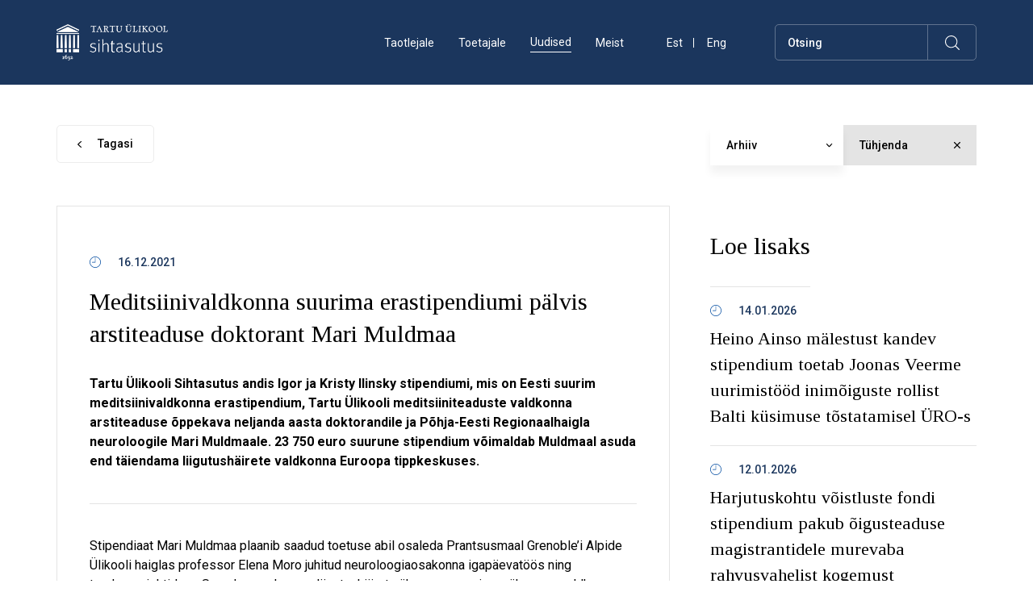

--- FILE ---
content_type: text/html; charset=utf-8
request_url: https://sihtasutus.ut.ee/uudised/meditsiinivaldkonna-suurima-erastipendiumi-palvis-arstiteaduse-doktorant-mari-muldmaa
body_size: 19782
content:
<!DOCTYPE html>


<html class="public" lang="et">
<head prefix="og: http://ogp.me/ns#">
  

  




<!--[if IE]><meta http-equiv="X-UA-Compatible" content="IE=edge"><![endif]-->
<!-- Start cookieyes banner --> <script id="cookieyes" type="text/javascript" src="https://cdn-cookieyes.com/client_data/444dad3b9d2cd1b43b2910b0/script.js"></script> <!-- End cookieyes banner -->

<meta http-equiv="Content-Type" content="text/html; charset=utf-8">
<meta name="viewport" content="width=device-width, initial-scale=1, maximum-scale=1, user-scalable=no">
<meta name="format-detection" content="telephone=no">



  <link rel="icon" href="/favicon.ico" type="image/x-icon">
  <link rel="shortcut icon" href="/favicon.ico" type="image/ico">
  <link rel="shortcut icon" href="/favicon.ico" type="image/x-icon">





<!--[if lt IE 9]><link href="/stylesheets/ie8.css" media="screen" rel="stylesheet" type="text/css" /><![endif]-->
<link href="/stylesheets/bootstrap.min.css" media="screen" rel="stylesheet" type="text/css" />
<link href="/stylesheets/bootstrap-theme.min.css" media="screen" rel="stylesheet" type="text/css" />
<!--<link href="/stylesheets/main.css" media="screen" rel="stylesheet" type="text/css" />-->

<link href="/stylesheets/main.css?v=1.87" type="text/css" rel="stylesheet" media="screen">

<link href="/stylesheets/mobile.css" media="screen" rel="stylesheet" type="text/css" />

<link rel="stylesheet" href="//static.voog.com/libs/edicy-search/latest/edicy-search.css">


<link href="https://fonts.googleapis.com/css?family=Roboto:400,500,700, 900|Tinos:400,700|Rubik:400,700" rel="stylesheet">




<script src="/javascripts/modernizr-custom.min.js?v=1.87"></script>
<script src="/javascripts/jquery-3.2.1.min.js?v=1.87"></script>
<script src="/javascripts/bootstrap.min.js?v=1.87"></script>
<script src="/javascripts/masonry.pkgd.min.js?v=1.87"></script>
<script src="/javascripts/jquery.matchHeight.js?v=1.87"></script>
<script src="/javascripts/jquery.voogAjaxForm.js?v=1.87"></script>
<script src="/javascripts/slider.js?v=1.87"></script>

<script>

!function(f,b,e,v,n,t,s){if(f.fbq)return;n=f.fbq=function(){n.callMethod?
n.callMethod.apply(n,arguments):n.queue.push(arguments)};if(!f._fbq)f._fbq=n;
n.push=n;n.loaded=!0;n.version='2.0';n.queue=[];t=b.createElement(e);t.async=!0;
t.src=v;s=b.getElementsByTagName(e)[0];s.parentNode.insertBefore(t,s)}(window,
document,'script','//connect.facebook.net/en_US/fbevents.js');

fbq('init', '437900956407566');
fbq('track', "PageView");
</script>
<noscript><img height="1" width="1" style="display:none"
src="https://www.facebook.com/tr?id=437900956407566&ev=PageView&noscript=1"
/></noscript>

<!-- Google tag (gtag.js) --> 
<script async src="https://www.googletagmanager.com/gtag/js?id=G-VC4ZMN4RTM"></script> 
<script> window.dataLayer = window.dataLayer || []; function gtag(){dataLayer.push(arguments);} gtag('js', new Date()); gtag('config', 'G-VC4ZMN4RTM'); </script>



<title>Meditsiinivaldkonna suurima erastipendiumi pälvis arstiteaduse doktorant Mari Muldmaa — Tartu Ülikooli Sihtasutus</title>




<meta property="og:type" content="article">
<meta property="og:url" content="https://sihtasutus.ut.ee/uudised/meditsiinivaldkonna-suurima-erastipendiumi-palvis-arstiteaduse-doktorant-mari-muldmaa">
<meta property="og:title" content="Meditsiinivaldkonna suurima erastipendiumi pälvis arstiteaduse doktorant Mari Muldmaa — Tartu Ülikooli Sihtasutus">
<meta property="og:site_name" content="Tartu Ülikooli Sihtasutus">
<meta property="fb:app_id" content="119567205325308">
<meta name="Author" content="NEWAY">





  
    <meta property="og:image" content="https://sihtasutus.ut.ee//images/tysa_share.png">
  






  <meta property="og:description" content="

Tartu Ülikooli Sihtasutus andis Igor ja Kristy Ilinsky stipendiumi, mis on Eesti suurim meditsiinivaldkonna erastipendium, Tartu Ülikooli meditsiiniteaduste valdkonna arstiteaduse õppekava neljanda aasta doktorandile ja Põhja-Eesti Regionaalhaigla neuroloogile&amp;nbsp;Mari Muldmaale.&amp;nbsp;23 750 euro suurune stipendium võimaldab Muldmaal asuda end täiendama liigutushäirete valdkonna Euroopa tippkeskuses.

">
  <meta name="description" content="

Tartu Ülikooli Sihtasutus andis Igor ja Kristy Ilinsky stipendiumi, mis on Eesti suurim meditsiinivaldkonna erastipendium, Tartu Ülikooli meditsiiniteaduste valdkonna arstiteaduse õppekava neljanda aasta doktorandile ja Põhja-Eesti Regionaalhaigla neuroloogile&amp;nbsp;Mari Muldmaale.&amp;nbsp;23 750 euro suurune stipendium võimaldab Muldmaal asuda end täiendama liigutushäirete valdkonna Euroopa tippkeskuses.

">



<link href="/uudised.rss" rel="alternate" title="RSS voog" type="application/rss+xml" />


<!-- Languages -->


  <style>
  
  
  

    
  

  
  body > .background-color {
    background-color: ;
  }

  
  .container .background-color {
    background-color: rgb(255,255,255);
  }
</style>


<link href="//static.voog.com/libs/edicy-gallery/1.9.1/edicy-gallery.css" media="screen" rel="stylesheet" />
</head>

<body class="post-page solid-header">

  <header class="header">
  <div class="container">
    <button class="menu-btn js-menu-btn js-prevent-sideclick mobile-only">
      <div class="btn-text">
        <span class="text-open">Menüü</span
        ><span class="text-close">Sulge</span>
      </div>
      <div class="button-wrap">
        <span class="menu-stripe first"></span>
        <span class="menu-stripe"></span>
        <span class="menu-stripe last"></span>
        <span class="close-stripe first"></span>
        <span class="close-stripe last"></span>
      </div>
    </button>
    
    <div class="search-bar desktop">
      <input
        type="text"
        placeholder="Otsing"
        name="q"
      />
      <button class="search-button js-do-search"></button>
    </div>
    <ul class="langs desktop">
      
      <li>
        <a
          href="/uudised"
          
          class="active"
          
          >Est</a
        >
      </li>
      
      <li>
        <a
          href="/news"
          
          >Eng</a
        >
      </li>
      
    </ul>
     
    <a href="/" class="logo"
      ><img src="/images/sihtasutus_est_valge.png" alt="TÜSA logo"
    /></a>
    


    <div class="desktop-menu">
      <ul class="menu">
         

        <li>
          <a class="" href="/taotlejale">Taotlejale</a>
        </li>

        

        <li>
          <a class="" href="/toeta-ulikooli">Toetajale</a>
        </li>

        

        <li>
          <a class="active" href="/uudised">Uudised</a>
        </li>

        

        <li>
          <a class="" href="/sihtasutusest">Meist</a>
        </li>

        
      </ul>
    </div>


  </div>

  <nav class="menu-main js-menu-main js-popover js-prevent-sideclick">
    <div class="container">
      <div class="menu-content">
        <div class="search-bar mobile">
          <input
            type="text"
            placeholder="Otsing"
            name="q"
          />
          <button class="search-button js-do-search"></button>
        </div>
        <div class="main-content menu-form desktop">
          
        </div>
        <div class="menu-wrap">
          <ul class="menu">
             

            <li>
              <a href="/taotlejale">Taotlejale</a>
            </li>

            

            <li>
              <a href="/toeta-ulikooli">Toetajale</a>
            </li>

            

            <li>
              <a href="/uudised">Uudised</a>
            </li>

            

            <li>
              <a href="/sihtasutusest">Meist</a>
            </li>

            
          </ul>
          <div class="menu-info"><div class="edy-content-social-buttons-list edy-content-social-buttons-list-right" style="text-align: right;"><a class="edy-content-social-button" data-type="facebook" target="_blank" href="https://facebook.com/tartuylikoolisihtasutus/" style="text-decoration: none;">
  <svg viewBox="0 0 50 50" width="33" height="33" xmlns="http://www.w3.org/2000/svg">
    <g stroke="currentColor" transform="translate(2 2)" stroke-width="0" fill="none" fill-rule="evenodd">
      
        <circle stroke-width="1.5151515151515151" cx="22" cy="22" r="22"></circle>
      
      
        <path d="M24.315 34h-4.878V22.5H17v-3.964h2.437v-2.38c0-3.233 1.376-5.156 5.286-5.156h3.255v3.964h-2.034c-1.523 0-1.623.554-1.623 1.588l-.006 1.984H28l-.43 3.963h-3.256V34z" fill="currentColor"></path>
      
    </g>
  </svg>
</a><a class="edy-content-social-button" data-type="linkedin" target="_blank" href="https://www.linkedin.com/company/tartu-ülikooli-sihtasutus/" style="text-decoration: none;">
  <svg viewBox="0 0 50 50" width="33" height="33" xmlns="http://www.w3.org/2000/svg">
    <g stroke="currentColor" transform="translate(2 2)" stroke-width="0" fill="none" fill-rule="evenodd">
      
        <circle stroke-width="1.5151515151515151" cx="22" cy="22" r="22"></circle>
      
      
        <path d="M12.504 18.413h3.9V32h-3.9V18.412zm1.85-1.7h-.028c-1.41 0-2.326-1.038-2.326-2.353 0-1.342.942-2.36 2.38-2.36 1.44 0 2.324 1.015 2.352 2.356 0 1.315-.913 2.358-2.378 2.358zM32 32h-4.42v-7.032c0-1.84-.692-3.095-2.212-3.095-1.163 0-1.81.847-2.11 1.665-.114.292-.096.7-.096 1.11V32h-4.38s.057-12.455 0-13.587h4.38v2.132c.26-.932 1.658-2.263 3.89-2.263 2.77 0 4.948 1.956 4.948 6.163V32z" fill="currentColor"></path>
      
    </g>
  </svg>
</a></div>




<b>Telefon:</b> <a href="tel:+3727375852" target="_self">+372 737 5852</a><br><b>E-post:</b> <a href="mailto:tysiht@ut.ee" target="_self">tysiht@ut.ee</a><br><b><br>Arvelduskontod:</b>&nbsp;<br>SEB Pank EE471010102026293006<br>Swedbank EE532200221010373441<br>

LHV Pank <span style="color: rgb(255, 255, 255);">EE237700771000659641</span>

<a href="mailto:tysiht@ut.ee" target="_self"></a><br>




</div>
        </div>
        
        <ul class="langs mobile">
          
          <li>
            <a
              href="/uudised"
              
              class="active"
              
              >Est</a
            >
          </li>
          
          <li>
            <a
              href="/news"
              
              >Eng</a
            >
          </li>
          
        </ul>
        
        <div class="main-content menu-form mobile">
          
        </div>
      </div>
    </div>
  </nav>
</header>


  <main class="content" role="main" data-search-indexing-allowed="true">
    
    <section class="section section-complete">
      <div class="container">
        <div class="section-header with-content-block with-button-back for-news-page">
          <div class="title-area">
            <div class="title-area">
              <a href="/uudised" class="custom-btn">Tagasi</a>
              <div class="filter-wrap">
                <div class="dropdown dropdown1 js-dropdown js-archive">
                  <div class="current">Arhiiv</div>
                  <ul></ul>
                </div>
                <button class="empty-search js-empty-search">Tühjenda</button>
              </div>
            </div>
            <div class="description"></div>
          </div>
        </div>
        <div class="content-block">
          <div class="article-info">
            <div class="post-date">16.12.2021</div>
            <h1>Meditsiinivaldkonna suurima erastipendiumi pälvis arstiteaduse doktorant Mari Muldmaa</h1>
            <div class="excerpt">

<strong>Tartu Ülikooli Sihtasutus andis </strong><strong>Igor ja Kristy Ilinsky stipendiumi, mis on </strong><strong>Eesti suurim meditsiinivaldkonna erastipendium, </strong><strong>Tartu Ülikooli meditsiiniteaduste valdkonna arstiteaduse õppekava neljanda aasta doktorandile ja </strong><strong>Põhja-Eesti Regionaalhaigla neuroloogile</strong>&nbsp;<strong>Mari Muldmaale</strong><strong>.</strong><strong>&nbsp;23 750 euro suurune stipendium võimaldab Muldmaal asuda end täiendama </strong><strong>liigutushäirete valdkonna Euroopa tippkeskuses.</strong>

<br></div>
          </div>
          <div class="text main-content">
            


<p>Stipendiaat Mari Muldmaa plaanib saadud toetuse abil osaleda Prantsusmaal Grenoble’i Alpide Ülikooli haiglas professor Elena Moro juhitud neuroloogiaosakonna igapäevatöös ning teadusprojektides. „Suundun sealsesse liigutushäirete üksusesse, mis on üks oma valdkonna tippkeskusi Euroopas. Minu kitsam huvi neuroloogias ongi liigutushäired. Grenoble’is asuv keskus on lisaks kliinilisele tööle aktiivne ka teadustegevuses ning mul on võimalus osaleda peaaju süvastimulatsiooniga seotud projektides,“ selgitas Muldmaa.</p><p>Nagu sõna <em>liigutushäired</em>&nbsp;ise viitab, tähendab see, et liigutustega on midagi valesti – liigutusi on kas liiga palju või liiga vähe ning need ei pruugi alluda inimese tahtele. „Eesti haiglates ei ole üksusi, mis oleks keskendunud ainult liigutushäiretele. Võimalus aasta aega Prantsusmaal töötada on asendamatu väärtusega, sest esiteks näeb seal erinevaid liigutushäireid väga palju ja teiseks kohtab seal haigusi, mida Eestis tuleb ette väga harva, kui üldse,“ lisas Muldmaa.</p><p>Stipendiumikomisjoni esimehe, Tartu Ülikooli närvikliiniku juhataja, neuroloogia professori Pille Taba sõnul annab perekond Ilinsky stipendium meie noortele neuroloogidele, neurokirurgidele ja neuroteadlastele erakordse võimaluse pikaajaliseks täienduseks, et tuua seejärel oma teadmised ja oskused tagasi Eestisse. „Olen Igor ja Kristy Ilinskyle Eesti noorte arstide toetamise eest väga tänulik. Nende abil on võimalik tuua Euroopa ja Põhja-Ameerika keskustest Eestisse teadmised, mis on kindlasti meie patsientide hüvanguks,“ ütles Taba.</p><p>Otsuse tegi stipendiumikomisjon, kuhu kuuluvad peale Pille Taba ka Tartu Ülikooli rektor, neurokirurgia professor Toomas Asser ja Berliini Charité Ülikooli neuroteaduste doktor Andreas Horn.</p><p>Igor Ilinsky ja Heli-Kristy Kultas-Ilinsky stipendium on asutatud 2020. aastal. Selle eesmärk on toetada uut põlvkonda neurolooge, neurokirurge ja neuroteadlasi enesetäiendusel ning liigutushäirete uurimisel. See aitab katta stipendiaadi elamiskulusid, õppemakse ja muid tasusid. Eelmise aasta stipendiumikonkursi võitja Artur Vetkas teeb praegu uurimistööd funktsionaalse neurokirurgia ja epilepsiakirurgia valdkonnas Toronto Ülikooli Haigla neurokirurgiakeskuses.</p><p>Stipendiumi saavad taotleda kuni 35-aastased Eesti kodanikust meditsiiniteaduste õppekava lõpetajad, kes on läbimas või läbinud praktika- või residentuuriprogrammi neuroloogia, neurokirurgia või neuroradioloogia alal, kellel on kõrgel tasemel akadeemilisi saavutusi ning huvi kaasaegse ravi ja diagnoosimise vastu.</p><p><strong>Lisateave:</strong><br>Katriin Fisch-Uibopuu<br>Tartu Ülikooli Sihtasutuse juhataja<br>514 6113<br><a href="mailto:katriin.fisch-uibopuu@ut.ee">katriin.fisch-uibopuu@ut.ee</a></p><p>Foto: Mari Muldmaa erakogu</p>



  
  

  <div class="edys-gallery-area edys-gallery-slider edys-gallery-slider-aspect" data-gallery-id="1060620" data-settings="{}" style="padding-bottom: 50%">

    

    <div class="edys-gallery-slider-scroll-crop">
      <div class="edys-gallery-slider-inner" data-gallery-photos>
        
          <a class="edys-gallery-slider-item edys-gallery-slider-item-not-loaded" data-gallery-photo-id="16266875" data-original-url="//media.voog.com/0000/0041/1171/photos/mari_muldmaa.jpg" data-sizes="[{&quot;content_type&quot;:&quot;image/jpeg&quot;,&quot;width&quot;:2048,&quot;height&quot;:1400,&quot;size&quot;:&quot;huge&quot;,&quot;schemeless_url&quot;:&quot;//media.voog.com/0000/0041/1171/photos/mari_muldmaa_huge.jpg&quot;,&quot;url&quot;:&quot;//media.voog.com/0000/0041/1171/photos/mari_muldmaa_huge.jpg&quot;},{&quot;content_type&quot;:&quot;image/jpeg&quot;,&quot;width&quot;:1280,&quot;height&quot;:875,&quot;size&quot;:&quot;large&quot;,&quot;schemeless_url&quot;:&quot;//media.voog.com/0000/0041/1171/photos/mari_muldmaa_large.jpg&quot;,&quot;url&quot;:&quot;//media.voog.com/0000/0041/1171/photos/mari_muldmaa_large.jpg&quot;},{&quot;content_type&quot;:&quot;image/jpeg&quot;,&quot;width&quot;:600,&quot;height&quot;:410,&quot;size&quot;:&quot;block&quot;,&quot;schemeless_url&quot;:&quot;//media.voog.com/0000/0041/1171/photos/mari_muldmaa_block.jpg&quot;,&quot;url&quot;:&quot;//media.voog.com/0000/0041/1171/photos/mari_muldmaa_block.jpg&quot;},{&quot;content_type&quot;:&quot;image/jpeg&quot;,&quot;width&quot;:150,&quot;height&quot;:103,&quot;size&quot;:&quot;medium&quot;,&quot;schemeless_url&quot;:&quot;//media.voog.com/0000/0041/1171/photos/mari_muldmaa_medium.jpg&quot;,&quot;url&quot;:&quot;//media.voog.com/0000/0041/1171/photos/mari_muldmaa_medium.jpg&quot;},{&quot;content_type&quot;:&quot;image/jpeg&quot;,&quot;width&quot;:5354,&quot;height&quot;:3660,&quot;size&quot;:null,&quot;schemeless_url&quot;:&quot;//media.voog.com/0000/0041/1171/photos/mari_muldmaa.jpg&quot;,&quot;url&quot;:&quot;//media.voog.com/0000/0041/1171/photos/mari_muldmaa.jpg&quot;}]" href="//media.voog.com/0000/0041/1171/photos/mari_muldmaa_huge.jpg"></a>
        
      </div>
    </div>
  </div>


          </div>
          <div class="share preview global-share">
            <span class="share-title">Jaga uudist:</span>
            <div class="edy-content-social-buttons-list edy-content-social-buttons-list-left" style="text-align: left;"><a class="edy-content-social-button" data-type="facebook" href="javascript:void(window.open(&quot;https://www.facebook.com/sharer.php?u=&quot; + encodeURIComponent(document.location) + &quot;&quot;, &quot;fbsharer&quot;, &quot;toolbar=0,status=0,width=400,height=200&quot;));" style="text-decoration: none;">
  <svg viewBox="0 0 50 50" width="50" height="50" xmlns="http://www.w3.org/2000/svg">
    <g stroke="currentColor" transform="translate(2 2)" stroke-width="0" fill="none" fill-rule="evenodd">
      
        <circle stroke-width="1" cx="22" cy="22" r="22"></circle>
      
      
        <path d="M24.315 34h-4.878V22.5H17v-3.964h2.437v-2.38c0-3.233 1.376-5.156 5.286-5.156h3.255v3.964h-2.034c-1.523 0-1.623.554-1.623 1.588l-.006 1.984H28l-.43 3.963h-3.256V34z" fill="currentColor"></path>
      
    </g>
  </svg>
</a><a class="edy-content-social-button" data-type="linkedin" target="_blank" href="https://www.linkedin.com/company/tartu-ülikooli-sihtasutus/" style="text-decoration: none;">
  <svg viewBox="0 0 50 50" width="50" height="50" xmlns="http://www.w3.org/2000/svg">
    <g stroke="currentColor" transform="translate(2 2)" stroke-width="0" fill="none" fill-rule="evenodd">
      
        <circle stroke-width="1" cx="22" cy="22" r="22"></circle>
      
      
        <path d="M12.504 18.413h3.9V32h-3.9V18.412zm1.85-1.7h-.028c-1.41 0-2.326-1.038-2.326-2.353 0-1.342.942-2.36 2.38-2.36 1.44 0 2.324 1.015 2.352 2.356 0 1.315-.913 2.358-2.378 2.358zM32 32h-4.42v-7.032c0-1.84-.692-3.095-2.212-3.095-1.163 0-1.81.847-2.11 1.665-.114.292-.096.7-.096 1.11V32h-4.38s.057-12.455 0-13.587h4.38v2.132c.26-.932 1.658-2.263 3.89-2.263 2.77 0 4.948 1.956 4.948 6.163V32z" fill="currentColor"></path>
      
    </g>
  </svg>
</a></div>
          </div>
        </div>
        <div class="content-sidebar news-sidebar">
          <div class="sidebar-title">Loe lisaks</div>
          
          
            
              <div class="post-block js-filtrable select-first" data-date="2026">
                <div class="post-date">14.01.2026</div>
                <a href="/uudised/heino-ainso-malestust-kandev-stipendium-toetab-joonas-veerme-uurimistood-inimoiguste-rollist-balti-kusimuse-tostatamisel-uro-s" class="title">Heino Ainso mälestust kandev stipendium toetab Joonas Veerme uurimistööd inimõiguste rollist Balti küsimuse tõstatamisel ÜRO-s</a>
              </div>
              
            
          
            
              <div class="post-block js-filtrable select-first" data-date="2026">
                <div class="post-date">12.01.2026</div>
                <a href="/uudised/harjutuskohtu-voistluste-fondi-stipendium-pakub-oigusteaduse-magistrantidele-murevaba-rahvusvahelist-kogemust" class="title">Harjutuskohtu võistluste fondi stipendium pakub õigusteaduse magistrantidele murevaba rahvusvahelist kogemust</a>
              </div>
              
            
          
            
              <div class="post-block js-filtrable select-first" data-date="2026">
                <div class="post-date">09.01.2026</div>
                <a href="/uudised/professor-lembit-allikmetsa-stipendium-toetab-kahe-uliopilase-teekonda-tulevase-arstina" class="title">Professor Lembit Allikmetsa stipendium toetab kahe üliõpilase teekonda tulevase arstina</a>
              </div>
              
            
          
            
              <div class="post-block js-filtrable" data-date="2026">
                <div class="post-date">07.01.2026</div>
                <a href="/uudised/silmapaistvad-opitulemused-ja-tugev-motivatsioon-toid-karol-liis-loigule-grant-thornton-baltic-ou-stipendiumi" class="title">Silmapaistvad õpitulemused ja tugev motivatsioon tõid Karol-Liis Loigule Grant Thornton Baltic OÜ stipendiumi</a>
              </div>
              
            
          
            
              <div class="post-block js-filtrable" data-date="2026">
                <div class="post-date">05.01.2026</div>
                <a href="/uudised/fred-kudu-stipendium-viib-jekaterina-mirotvortseva-sammukese-lahemale-olumpiaunistusele" class="title">Fred Kudu stipendium viib Jekaterina Mirotvortseva sammukese lähemale olümpiaunistusele</a>
              </div>
              
            
          
            
              <div class="post-block js-filtrable" data-date="2025">
                <div class="post-date">30.12.2025</div>
                <a href="/uudised/sudame-ja-teadmistega-laste-eest-reet-montoneni-malestusfondi-stipendiumi-palvis-iiris-velling" class="title">Südame ja teadmistega laste eest: Reet Montoneni mälestusfondi stipendiumi pälvis Iiris Velling</a>
              </div>
              
            
          
            
              <div class="post-block js-filtrable" data-date="2025">
                <div class="post-date">29.12.2025</div>
                <a href="/uudised/voldemar-jaanbergi-stipendiumiga-tunnustati-uhiskonda-panustavat-matemaatilise-majandusteaduse-magistranti" class="title">Voldemar Jaanbergi stipendiumiga tunnustati ühiskonda panustavat matemaatilise majandusteaduse magistranti</a>
              </div>
              
            
          
            
              <div class="post-block js-filtrable" data-date="2025">
                <div class="post-date">19.12.2025</div>
                <a href="/uudised/wise-julgustab-naisi-siduma-oma-tulevikku-tehnoloogiaga-stipendiumi-palvisid-kaks-naisuliopilast" class="title">Wise julgustab naisi siduma oma tulevikku tehnoloogiaga: stipendiumi pälvisid kaks naisüliõpilast</a>
              </div>
              
            
          
            
              <div class="post-block js-filtrable" data-date="2025">
                <div class="post-date">17.12.2025</div>
                <a href="/uudised/juri-uluotsa-malestusfondi-stipendiumi-palvis-doktorant-triinu-rennu" class="title">Jüri Uluotsa mälestusfondi stipendiumi pälvis doktorant Triinu Rennu</a>
              </div>
              
            
          
            
              <div class="post-block js-filtrable" data-date="2025">
                <div class="post-date">15.12.2025</div>
                <a href="/uudised/valiseestlase-kadri-rougu-parandi-toel-asutati-fond-arendamaks-eesti-keele-alast-teadustood" class="title">Väliseestlase Kadri Rõugu pärandi toel asutati fond arendamaks eesti keele alast teadustööd</a>
              </div>
              
            
          
          <a href="" class="custom-btn regular js-newest">Kõik <span></span> uudised</a>
        </div>
      </div>
    </section>

  </main>

  <footer class="footer">
  <div class="container">
    <div class="footer-image" style="padding-right: 20px; padding-top: 5px">
    
        <a href="/" class="logo"><img src="/images/sihtasutus_est_sinine.png" style="max-width: 100%; height: auto;" alt="TÜSA logo"></a>
      
      </div>
    
    <div class="footer-contacts"><b>E-mail:&nbsp;</b><a href="mailto:tysiht@ut.ee" target="_self">tysiht@ut.ee</a><br><b>Tel: </b>737 5852

<br><b>Postiaadress: </b>Ülikooli 18, 50090 Tartu<br><b>Asukoha aadress:</b> Ülikooli 20, ruum 319, Tartu<br><br><b>Jälgi meid</b> <b><a href="https://www.facebook.com/tartuylikoolisihtasutus/" target="_self">Facebookis </a>ja <a href="https://www.linkedin.com/company/tartu-%C3%BClikooli-sihtasutus/" target="_self">LinkedIn<span style="color: rgb(0, 0, 0);">is!</span></a></b><br>













</div>
    <div class="footer-address">





<b>Reg.nr:</b> 90001138<br><b>Arvelduskontod:</b>&nbsp;<br>SEB Pank EE471010102026293006<br>Swedbank EE532200221010373441<br>LHV Pank&nbsp;&nbsp;<span style="color: rgb(0, 0, 0);">EE237700771000659641</span>

</div>
    <div class="footer-image"><img src="/assets/hea-annetuste-koguja-logo.png" alt="Hea annetuste koguja"></div>
  </div>
  
</footer>

<div class="popup js-popup">
  <div class="popup-header">
    <div class="description">Täida toetuseks vajalikud väljad</div>
    <button class="close-popup js-close-popup">Sulge<div><span></span><span></span></div></button>
  </div>

  <form class="popup-payment" id="donate">
    
    <div class="customer-details">
      <h2>Täida oma andmed</h2>
      <div class="form-group required">
        <label for="customer-name">Eesnimi*</label>
        <input type="text" id="customer-name" name="person[firstname]">
      </div>
      <div class="form-group required">
        <label for="customer-lname">Perenimi*</label>
        <input type="text" id="customer-lname" name="person[lastname]">
      </div>
      <div class="form-group required">
        <label 
          
            data-infobox=""
          
        >
          Isikukood*
          
        </label>
        <input type="text" id="customer-id" name="person[id_code]">
      </div>
      <div class="form-group group-of-1 required">
        <label for="customer-email">E-mail*</label>
        <input type="text" id="customer-email" name="person[email]">
      </div>
      <div class="form-group group-of-1">
        <label for="customer-company">Ettevõtte nimi</label>
        <input type="text" id="customer-company" name="person[company]">
      </div>
      <div class="form-group group-of-1 full-width">
        <label for="customer-company">Selgitus</label>
        <textarea type="text" id="customer-comment" name="person[comment]"></textarea>
      </div>
      <div class="privacy">
        <input id="private" type="checkbox" name="private" value="1"><label for="private">Ei soovi oma andmete avaldamist</label>
      </div>
    <!--  <div class="select-bank">-->
    <!--  <div class="bank-wrap required">-->
    <!--      <input id="swedbank" name="bank" value="swedbank" checked="checked" type="radio">-->
    <!--      <label class="swedbank" for="swedbank"></label>-->
    <!--    </div>-->
    <!--    <div class="bank-wrap">-->
    <!--      <input id="lhv" name="bank" value="lhv" type="radio">-->
    <!--      <label class="lhv" for="lhv"></label>-->
    <!--    </div>-->
    <!--    <div class="bank-wrap">-->
    <!--      <input id="seb" name="bank" value="seb" type="radio">-->
    <!--      <label class="seb" for="seb"></label>-->
    <!--    </div>-->
    <!--    -->
    <!--</div>-->
    <div class="select-bank">
    <div class="bank-wrap required">
        <input id="swedbank" name=bank value="swedbank" checked="checked" type="radio">
        <label class="swedbank" for="swedbank"></label>
    </div>
    <div class="bank-wrap">
        <input id="seb" name=bank value="seb" type="radio">
        <label class="seb" for="seb"></label>
    </div>
    <div class="bank-wrap">
        <input id="lhv" name=bank value="lhv" type="radio">
        <label class="lhv" for="lhv"></label>
    </div>
    <div class="bank-wrap">
        <input id="luminor" name=bank value="luminor" type="radio">
        <label class="luminor" for="luminor"></label>
    </div>
    <div class="bank-wrap">
        <input id="krediidipank" name=bank value="krediidipank" type="radio">
        <label class="krediidipank" for="krediidipank"></label>
    </div>
    <div class="bank-wrap">
        <input id="citadele" name=bank value="citadele" type="radio">
        <label class="citadele" for="citadele"></label>
    </div>
        <div class="bank-wrap">
        <input id="n26" name=bank value="n26" type="radio">
        <label class="n26" for="n26"></label>
    </div>
    <div class="bank-wrap">
        <input id="revolut" name=bank value="revolut" type="radio">
        <label class="revolut" for="revolut"></label>
    </div>
    <div class="bank-wrap">
        <input id="wise" name=bank value="wise" type="radio">
        <label class="wise" for="wise"></label>
    </div>
    <div class="bank-wrap">
        <input id="visa" name=bank value="visa" type="radio">
        <label class="visa" for="visa"></label>
    </div>
    <div class="bank-wrap">
        <input id="mastercard" name=bank value="mastercard" type="radio">
        <label class="mastercard" for="mastercard"></label>
    </div>
    <div class="bank-wrap">
        <input id="apple_pay" name=bank value="apple_pay" type="radio">
        <label class="apple_pay" for="apple_pay"></label>
    </div>
    <div class="bank-wrap">
        <input id="google_pay" name=bank value="google_pay" type="radio">
        <label class="google_pay" for="google_pay"></label>
    </div>
</div>
<!--<div class="select-card">-->
<!--    <div class="bank-wrap">-->
<!--        <input id="n26" name=bank value="n26" type="radio">-->
<!--        <label class="n26" for="n26"></label>-->
<!--    </div>-->
<!--    <div class="bank-wrap">-->
<!--        <input id="revolut" name=bank value="revolut" type="radio">-->
<!--        <label class="revolut" for="revolut"></label>-->
<!--    </div>-->
<!--    <div class="bank-wrap">-->
<!--        <input id="wise" name=bank value="wise" type="radio">-->
<!--        <label class="wise" for="wise"></label>-->
<!--    </div>-->
<!--    <div class="bank-wrap">-->
<!--        <input id="visa" name=bank value="visa" type="radio">-->
<!--        <label class="visa" for="visa"></label>-->
<!--    </div>-->
<!--    <div class="bank-wrap">-->
<!--        <input id="mastercard" name=bank value="mastercard" type="radio">-->
<!--        <label class="mastercard" for="mastercard"></label>-->
<!--    </div>-->
<!--    <div class="bank-wrap">-->
<!--        <input id="apple_pay" name=bank value="apple_pay" type="radio">-->
<!--        <label class="apple_pay" for="apple_pay"></label>-->
<!--    </div>-->
<!--    <div class="bank-wrap">-->
<!--        <input id="google_pay" name=bank value="google_pay" type="radio">-->
<!--        <label class="google_pay" for="google_pay"></label>-->
<!--    </div>-->
<!--</div>-->

    <div class="complete">
      <div class="total">TEIE ANNETATUD SUMMA: <span class="js-total-sum">0</span><span>€</span></div>
      <button type="submit" class="js-make-donation">Toeta</button>
    </div>
    </div>
  </form>

  <div class="popup-content main-content">
  </div>
</div>

<!-- Global -->
<script>


  $(window).resize(function() {
    elementsInline()
  })

  $(document).scroll(function() {
    menuScroll();
  })

  function menuScroll() {
    if($(document).scrollTop() > 50 && $(window).width() < 768) {
        $('.header').addClass('scroll');
    } else {
        $('.header').removeClass('scroll');
    }
  }
</script>

<!-- Dropdown -->
<script>
  $('body').on('click', '.js-dropdown .current', function() {
    if(!$(this).parent('.js-dropdown').hasClass('open')) {
      $('.js-dropdown.open').removeClass('open').find('ul').slideToggle();
      $(this).parents('.js-dropdown').toggleClass('open');
    } else {

      $that = $(this)
      setTimeout(function() {
        $that.parents('.js-dropdown').removeClass('open')
      },200)
    }
    $(this).parents('.js-dropdown').find('ul').slideToggle();
  })

  $('body').on('click', '.js-dropdown .js-item', function() {
    var text = $(this).data('title'),
        id = $(this).data('id');

    $(this).parents('.dropdown').find('.js-item').removeClass('active');
    $(this).addClass('active');
    $(this).parents('.dropdown').find('.current').text(text);
    $(this).parents('.dropdown').removeClass('open').find('ul').slideUp();

    if($(this).parents('.dropdown').find('input.js-input-id').length) {
      $(this).parents('.dropdown').find('input.js-input-id').val(id);
    }
    if($(this).parents('.dropdown').find('input.js-input-title').length) {
      $(this).parents('.dropdown').find('input.js-input-title').val(text);
    }
    var disabledIds = [4886990,4894724,4905514,5014015,5026777,5043984,5021837,5024252,5026795,5047498,5025000,5043979,5026780,5026804,5047198,5039876,5049371,5046505];
    if(disabledIds.indexOf(id) >= 0) {
      $('.js-not-required').removeClass('required')
      $('.js-required-star').each(function(i,val) {
        $string = $(val).text().replace('*', '');
        $(val).text($string);
      })
    } else {
      $('.js-not-required').addClass('required')
      $('.js-required-star').each(function(i,val) {
        $string = $(val).text().replace('*', '');
        $(val).text($string+'*');
      })
    }

  })

  $('.js-empty-search').click(function() {
    $('.js-dropdown.open').find('ul').slideToggle();
    $('.js-dropdown.open').removeClass('open');
  })

  //Check inputs onload
  $('.js-dropdown').each(function() {
    var id = $(this).find('input.js-input-id').val()
    var title = $(this).find('input.js-input-title').val()
    if(id != '' && id != undefined) {
      $(this).find('.current').text($(this).find('.js-item[data-id="'+id+'"]').text());
    }
    if(title != '' && title != undefined) {
      $(this).find('.current').text(title);
    }
  })

  //for location.hash
  function resetDropdown(that) {
    $(that).parents('.filter-wrap').find('.js-dropdown').each(function() {
      $(this).removeClass('open');
      $(this).find('ul').slideUp();
      $(this).find('.current').text($(this).find('.js-item:first-child').text())
    });
  }
</script>

<!-- Popup and payment -->
<script>
  var popup_status = 0,
      temp_id = 0,
      payment_ids = [];
      
  function popToggles(data) {
    
    if(!popup_status) {

      $('.js-popup').toggleClass('open');
      $('header, main, footer').toggleClass('blur');
      $('body').toggleClass('popup-open');
      popup_status = 1;
      $('.popup').find('.popup-payment, .popup-content').scrollTop(0);

      if(data) {
        $('.popup').find('.popup-content').show();
        $('.popup').find('.popup-content').html('<h2>'+data.title+'</h2>' + data.values.text);
        $('.popup-payment, .popup .popup-header .description').hide();
      } else {
        $('.popup').find('.popup-content').hide();
        $('.popup-payment, .popup .popup-header .description').show();
      }
    }
  }

  $('.js-close-popup').click(function() {
    $('.js-popup').removeClass('open');
    $('.blur').removeClass('blur')
    $('body').removeClass('popup-open');
    location.hash='';
    popup_status = 0;
  })

  //Payment script


  
  $(document).on('click','.js-support',function() {
    $('.payment-block').remove();
    temp_id = 0;
    payment_ids = [];
    popToggles();
    calculateTotal();
    var id = $(this).data('id');
    location.hash="fund="+id
    
    var title = $(this).data('title');
    var description = $(this).parents('.info, .fund-block, .common-content').find('.description').clone();
    var template = getTemplate();
    var $template = $(template).insertBefore('.customer-details')
    $template.removeClass('with-dropdown').find('h2').text(title);
    description.insertAfter($template.find('h2'));
    $template.find('.js-payment-remove').remove();
    $template.find('.js-input-id').val(id);
    if($.inArray(id, payment_ids) == -1) {
      payment_ids.push(id);
    }
  })
  
  if(location.hash.indexOf('fund=') != -1) {
    var id = location.hash.substr(6)
    console.log(id)
    $('.js-support[data-id="'+id+'"]').click();
  }

  //ADD
  $('.js-popup').on('click', '.js-payment-add', function(e) {
    e.preventDefault()
    temp_id++;
    var template = getTemplate();
    
    $template = $(template).insertBefore('.customer-details');
    $template.find('.donation-type').remove();
    /*
    $('.popup-payment').animate({
      scrollTop: $template.offset().top - $('.popup-payment').offset().top
    }, 1000); */

    checkSelected();
  })
  
  

  //REMOVE
  $('.js-popup').on('click', '.js-payment-remove', function() {
    var id = $(this).parent('.payment-block').find('input.js-input-id').val(),
        index = $(this).parents('.payment-block').index();
    payment_ids.splice(index, 1);
    $('.popup .payment-block').find('.js-item[data-id="'+id+'"]').show();
    $(this).parent('.payment-block').remove();
    checkSelected();
    calculateTotal();
  })

  $('.js-popup').on('click', '.donation-type input', function() {
    if($(this).val() == 'permanent') {
      $('.js-popup').find('.payment-block .js-payment-remove').click();
      $('.js-popup').find('.payment-block .js-payment-add').addClass('hidden');
      $('.js-popup').find('#swedbank').click();
    } else {
      $('.js-popup').find('.payment-block .js-payment-add').removeClass('hidden');
      $('.js-popup').find('#swedbank').click();
    }
  })

  $('body').on('click', '.js-popup .payment-block .js-dropdown .js-item', function() {
    var id = $(this).data('id'),
        index = $(this).parents('.payment-block').index();
    if(payment_ids[index]) {
      $('.popup .payment-block').find('.js-item[data-id="'+payment_ids[index]+'"]').show();
      payment_ids[index] = id;
    } else {
      payment_ids.push(id);
    }
    checkSelected();
  })

  $('.js-popup').on('keyup', '.popup-payment .donation-amount input', function() {
    calculateTotal();
  })

  function calculateTotal() {
    var total = 0;
    $('.popup-payment .donation-amount').find('input').each(function() {
      var val = parseFloat($(this).val().split(',').join('.'))
      if($.isNumeric(val)) {
        total = total + val;
      }
    })
    $('.js-total-sum').text(total.toFixed(2))
  }

  function checkSelected() {
    $.each(payment_ids, function(i) {
      $('.popup').find('.payment-block').each(function() {
        $(this).find('.js-item[data-id="'+payment_ids[i]+'"]:not(.active)').hide();
      })
    })
  }

  function getTemplate() {

    return template = '\
      <div class="payment-block with-dropdown">\
        <h2></h2>\
        <div class="dropdown js-dropdown required">\
          <div class="current">Vali fond/kampaania</div>\
          <input class="js-input-id" type="text" name="donation-fund['+temp_id+']">\
          <ul>\
          \
            \
            <li class="js-item" data-id="4972634">Tartu Ülikooli seitsmenda samba fond</li>\
            \
            <li class="js-item" data-id="5045347">Professor Peeter Tulviste 80. sünniaastapäeva toetuskampaania</li>\
            \
            <li class="js-item" data-id="5021330">Tartu Ülikooli seitsmenda samba fond</li>\
            \
            <li class="js-item" data-id="4925071">Tartu Ülikooli Ukraina stipendiumi fond</li>\
            \
            <li class="js-item" data-id="5050807">Tartu Ülikooli teaduskooli toetuskampaania</li>\
            \
          \
          \
            \
            <li class="js-item" data-id="917282">Tartu Ülikooli seitsmenda samba fond</li>\
            \
            <li class="js-item" data-id="917277">Ahti Pae stipendiumi fond</li>\
            \
            <li class="js-item" data-id="917370">Alan Roy Katritzky stipendiumifond</li>\
            \
            <li class="js-item" data-id="917344">Andreas ja Elmerice Traksi stipendium</li>\
            \
            <li class="js-item" data-id="917300">Andres ja Mari Tarandi stipendiumi fond</li>\
            \
            <li class="js-item" data-id="4839236">Anni Jürine stipendiumi fond</li>\
            \
            <li class="js-item" data-id="917346">Ants ja Maria Silvere ning Sigfried Panti mälestusfond</li>\
            \
            <li class="js-item" data-id="917364">Anu Raua stipendium</li>\
            \
            <li class="js-item" data-id="3031340">Apotheka farmaatsiaõppe ja -teaduse arendusfond</li>\
            \
            <li class="js-item" data-id="4890766">AS Chemi-Pharmi stipendium keemia õppekavade üliõpilastele</li>\
            \
            <li class="js-item" data-id="917303">August Parise stipendiumi fond</li>\
            \
            <li class="js-item" data-id="4929130">Carl-Otto ja Georg Riesenkampffi stipendiumifond</li>\
            \
            <li class="js-item" data-id="4981212">Confido Meditsiinikeskuse stipendium</li>\
            \
            <li class="js-item" data-id="917368">Corpore kommunikatsioonistipendium</li>\
            \
            <li class="js-item" data-id="917308">CWT Estonia AS reisistipendiumi fond</li>\
            \
            <li class="js-item" data-id="917305">Dr. Leander-Georg Vehiku stipendiumi fond</li>\
            \
            <li class="js-item" data-id="4998501">Dr. Nadia Henschel Walter-Tschishevsky mälestusfond</li>\
            \
            <li class="js-item" data-id="917309">Eduard ja Eero Raigi mälestusfond</li>\
            \
            <li class="js-item" data-id="2054024">Eesti Geoinformaatika Seltsi stipendium</li>\
            \
            <li class="js-item" data-id="4880450">Eesti hambaarstiteaduse stipendiumi fond</li>\
            \
            <li class="js-item" data-id="5045601">Eesti Meremuuseumi stipendium</li>\
            \
            <li class="js-item" data-id="917304">Eesti Rahvuskomitee Ühendriikides stipendiumi Fond</li>\
            \
            <li class="js-item" data-id="917315">Erich Rannu perekonna stipendium</li>\
            \
            <li class="js-item" data-id="917307">Ernst Jaaksoni mälestusfond</li>\
            \
            <li class="js-item" data-id="917341">Flory ja Erik Kalve fond</li>\
            \
            <li class="js-item" data-id="917319">Fred Kudu stipendium</li>\
            \
            <li class="js-item" data-id="5024957">Gerda Spohri stipendium</li>\
            \
            <li class="js-item" data-id="4972585">Grant Thornton Baltic OÜ stipendium</li>\
            \
            <li class="js-item" data-id="917318">Gustav Teichmülleri stipendiumi fond</li>\
            \
            <li class="js-item" data-id="4998498">Hans Ants Pakleri mälestusstipendium</li>\
            \
            <li class="js-item" data-id="5003246">Harjutuskohtu võistluste fond</li>\
            \
            <li class="js-item" data-id="917333">Heidi-Ingrid Maaroosi stipendiumi fond</li>\
            \
            <li class="js-item" data-id="4962730">Heino Ainso nimeline rahvusvahelise ajaloo fond</li>\
            \
            <li class="js-item" data-id="917331">Heinz Martin Ederma stipendiumi fond</li>\
            \
            <li class="js-item" data-id="917365">Helga ja Elmar Minnuse mälestusfond</li>\
            \
            <li class="js-item" data-id="917311">Hilda ja Harry Mägi stipendiumi fond</li>\
            \
            <li class="js-item" data-id="4874690">InFTF stipendiumifond</li>\
            \
            <li class="js-item" data-id="917363">Jaan Einasto rahvusvahelise stipendiumi fond</li>\
            \
            <li class="js-item" data-id="917312">Johannes Voldemar Veski stipendiumi fond</li>\
            \
            <li class="js-item" data-id="917347">Jüri Uluotsa mälestusfond</li>\
            \
            <li class="js-item" data-id="917324">Karl ja Erika Inno stipendiumi fond</li>\
            \
            <li class="js-item" data-id="4905088">Karl Laaguse nimeline mälestusstipendium</li>\
            \
            <li class="js-item" data-id="917321">Laste Kliiniliste Uuringute Fond</li>\
            \
            <li class="js-item" data-id="917322">Lennart Meri teadustöö auhinna fond</li>\
            \
            <li class="js-item" data-id="917327">Lev Vassiljevi mälestusstipendium</li>\
            \
            <li class="js-item" data-id="917342">Liisa Kolumbuse mälestusfond</li>\
            \
            <li class="js-item" data-id="917356">Linda Martis-Jaansoni Fond</li>\
            \
            <li class="js-item" data-id="4971124">Luiga stipendiumifond</li>\
            \
            <li class="js-item" data-id="917335">Lydia ja Felix Krabi stipendiumi fond</li>\
            \
            <li class="js-item" data-id="4165632">Marju Lepajõe mälestusfond</li>\
            \
            <li class="js-item" data-id="917336">Nadia Walteri stipendiumi fond</li>\
            \
            <li class="js-item" data-id="4827034">Neinar Seli stipendium artiklikonkursi “Minu esimene publikatsioon” parimatele autoritele</li>\
            \
            <li class="js-item" data-id="917294">Ole Golubjatnikovi mälestusstipendium</li>\
            \
            <li class="js-item" data-id="917338">Olev ja Talvi Maimetsa stipendium</li>\
            \
            <li class="js-item" data-id="917288">Paul ja Marta Lannuse stipendiumi fond</li>\
            \
            <li class="js-item" data-id="917295">Peeter Põllu stipendium</li>\
            \
            <li class="js-item" data-id="5048958">Perekond Rõugu eesti keele fond</li>\
            \
            <li class="js-item" data-id="917328">Perekond von Tschishevsky mälestusfond</li>\
            \
            <li class="js-item" data-id="917299">Prof. Atko-Meeme Viru stipendium</li>\
            \
            <li class="js-item" data-id="4968957">Professor Karl Karlepi mälestusfond</li>\
            \
            <li class="js-item" data-id="917374">Professor Lembit Allikmetsa stipendiumifond</li>\
            \
            <li class="js-item" data-id="917293">Professor Marika Mikelsaare üliõpilasteaduse tunnustamise fond</li>\
            \
            <li class="js-item" data-id="917330">Professor Olevi Kulli mälestusfond</li>\
            \
            <li class="js-item" data-id="5024976">Professor Paul Saagpaku stipendium</li>\
            \
            <li class="js-item" data-id="1574874">Professor Peeter Tulviste mälestusfond</li>\
            \
            <li class="js-item" data-id="4905089">Professor Volli Kalmu mälestusfond</li>\
            \
            <li class="js-item" data-id="917362">Professor Ülo Leppiku stipendium</li>\
            \
            <li class="js-item" data-id="917280">Puhk-Mörneri stipendium</li>\
            \
            <li class="js-item" data-id="917326">Raivo Vare stipendiumi fond</li>\
            \
            <li class="js-item" data-id="917325">Reet Montoneni mälestusfond</li>\
            \
            <li class="js-item" data-id="5047500">Riigi Kinnisvara aktsiaseltsi stipendium „Tuleviku Tipud“</li>\
            \
            <li class="js-item" data-id="4998443">Rita Mirdza Grossi mälestusfond</li>\
            \
            <li class="js-item" data-id="4964050">Roman Ringi tehisintellekti stipendium</li>\
            \
            <li class="js-item" data-id="917285">Ruth Käbini stipendiumi fond</li>\
            \
            <li class="js-item" data-id="4971704">SA Kuressaare Haigla Toetusfondi ja Saaremaa valla stipendium</li>\
            \
            <li class="js-item" data-id="5014590">SA Põhja-Eesti Regionaalhaigla õppestipendium</li>\
            \
            <li class="js-item" data-id="5014619">SA Põhja-Eesti Regionaalhaigla arst-residendi stipendium</li>\
            \
            <li class="js-item" data-id="5014620">SA Põhja-Eesti Regionaalhaigla õppejõu stipendium</li>\
            \
            <li class="js-item" data-id="5013332">Swedbank AS stipendium majandusteaduskonna magistriõppe üliõpilastele</li>\
            \
            <li class="js-item" data-id="5013333">Swedbank AS stipendium majandusteaduskonna bakalaureuseõppe üliõpilastele</li>\
            \
            <li class="js-item" data-id="4890708">Swedbank AS stipendium õigusteaduskonna üliõpilastele</li>\
            \
            <li class="js-item" data-id="4910964">Tartu Raefondi stipendium</li>\
            \
            <li class="js-item" data-id="917274">Tartu Ülikooli geoloogia eriala fond</li>\
            \
            <li class="js-item" data-id="4867720">Tartu Ülikooli Kliinikumi Lastefondi logopeedia stipendium</li>\
            \
            <li class="js-item" data-id="4869699">Tartu Ülikooli Kliinikumi Lastefondi eripedagoogika stipendium</li>\
            \
            <li class="js-item" data-id="4966527">Tartu Ülikooli Kliinikumi Lastefondi füsioteraapia stipendium</li>\
            \
            <li class="js-item" data-id="5048957">Tartu Ülikooli poliitikaakadeemia stipendiumifond</li>\
            \
            <li class="js-item" data-id="917357">Tartu Ülikooli teaduskooli fond</li>\
            \
            <li class="js-item" data-id="4886906">Tartu Ülikooli Ukraina stipendiumi fond</li>\
            \
            <li class="js-item" data-id="5045881">Terviseagentuuri peremeditsiini arst-residendi stipendium</li>\
            \
            <li class="js-item" data-id="917323">Toomas Lapi mälestusfond</li>\
            \
            <li class="js-item" data-id="917367">Valda ja Bernard Õuna mälestusstipendium</li>\
            \
            <li class="js-item" data-id="917343">Valter Niiluse stipendiumifond</li>\
            \
            <li class="js-item" data-id="917286">Voldemar Jaanbergi stipendiumi fond</li>\
            \
            <li class="js-item" data-id="917337">Voldemar Siimoni mälestusfond</li>\
            \
            <li class="js-item" data-id="3516286">Väliseesti külalisprofessori stipendiumifond</li>\
            \
            <li class="js-item" data-id="4924783">Wise&#39;i stipendium</li>\
            \
            <li class="js-item" data-id="917339">Perekond Maimetsa stipendium EMTA üliõpilasele</li>\
            \
            <li class="js-item" data-id="917275">Eesti kõrgema muusikahariduse edendamise fond</li>\
            \
            <li class="js-item" data-id="917358">Tartu Ülikooli siirdemeditsiinikeskuse (SIME) fond</li>\
            \
            <li class="js-item" data-id="917273">Tartu Ülikooli muuseumi fond</li>\
            \
            <li class="js-item" data-id="917372">ITEE stipendiumi fond</li>\
            \
            <li class="js-item" data-id="4911641">Saaremaa tudengistipendium</li>\
            \
            <li class="js-item" data-id="917290">Leedu allfond</li>\
            \
            <li class="js-item" data-id="917276">Agve Aasmaa stipendium</li>\
            \
            <li class="js-item" data-id="917278">Hea Tahte Fond</li>\
            \
            <li class="js-item" data-id="917279">IKT  stipendiumi fond</li>\
            \
            <li class="js-item" data-id="917283">Professor Ilmar Rebase stipendiumifond</li>\
            \
            <li class="js-item" data-id="917284">Urmas Sõõrumaa stipendium</li>\
            \
            <li class="js-item" data-id="917289">Prof. Paul Saagpaku stipendiumi fond</li>\
            \
            <li class="js-item" data-id="917291">Vana Anatoomikumi Fond</li>\
            \
            <li class="js-item" data-id="917292">Eestikeelse terminoloogia sihtstipendium</li>\
            \
            <li class="js-item" data-id="917296">Teldersi sihtkapital</li>\
            \
            <li class="js-item" data-id="917297">Ravimitootjate Liidu stipendium</li>\
            \
            <li class="js-item" data-id="917298">Sten Luiga  stipendium</li>\
            \
            <li class="js-item" data-id="917301">Carl Schmidti teaduspreemia</li>\
            \
            <li class="js-item" data-id="917302">Arno Mägi stipendium</li>\
            \
            <li class="js-item" data-id="917306">Estraveli reisisihi stipendium</li>\
            \
            <li class="js-item" data-id="917310">Heino Kruse stipendiumi fond</li>\
            \
            <li class="js-item" data-id="917313">Eesti Olümpiakomitee stipendium</li>\
            \
            <li class="js-item" data-id="917314">EMT stipendiumi fond</li>\
            \
            <li class="js-item" data-id="917316">Eugen Püssi stipendiumi fond</li>\
            \
            <li class="js-item" data-id="917317">Gerda Spohri stipendiumi fond</li>\
            \
            <li class="js-item" data-id="917320">KPMG stipendium</li>\
            \
            <li class="js-item" data-id="917329">Edith Reimani stipendium</li>\
            \
            <li class="js-item" data-id="917332">Playtech Estonia stipendium</li>\
            \
            <li class="js-item" data-id="917334">Karine ja Martin Koobase stipendiumi fond</li>\
            \
            <li class="js-item" data-id="917340">Udo Mällo stipendium</li>\
            \
            <li class="js-item" data-id="917345">Simon Levini stipendium</li>\
            \
            <li class="js-item" data-id="917348">Võõrkeelse väitekirja eestikeelse resümee stipendium</li>\
            \
            <li class="js-item" data-id="917349">Swedbanki ärieetika stipendium</li>\
            \
            <li class="js-item" data-id="917350">Krimelte OÜ stipendium</li>\
            \
            <li class="js-item" data-id="917351">Johann von Seidlitzi stipendium</li>\
            \
            <li class="js-item" data-id="917353">Fontes PMP stipendium</li>\
            \
            <li class="js-item" data-id="917355">Hea Tahte Fondi õpetajakoolituse stipendium</li>\
            \
            <li class="js-item" data-id="917360">Fortumo stipendium</li>\
            \
            <li class="js-item" data-id="917366">TÜ Teaduskooli Jaan Tallinna stipendium</li>\
            \
            <li class="js-item" data-id="917371">Lähiajaloo Sihtkapital</li>\
            \
            <li class="js-item" data-id="917373">Loova Täppisteaduse fond</li>\
            \
            <li class="js-item" data-id="917375">Kehakultuuriteaduskonna stipendium</li>\
            \
            <li class="js-item" data-id="917376">Eesti Kindlustusseltside Liidu stipendium</li>\
            \
            <li class="js-item" data-id="1041348">Cleveron AS-i stipendium</li>\
            \
            <li class="js-item" data-id="1267115">Farmaatsiaprofessor Eduard Silleri stipendium</li>\
            \
            <li class="js-item" data-id="1275095">Judaistika alane stipendium</li>\
            \
            <li class="js-item" data-id="1653541">TÜ teaduskooli Jaan Tallinna stipendium</li>\
            \
            <li class="js-item" data-id="2449493">Stipendium TÜ Narva kolledži parima lõputöö autorile</li>\
            \
            <li class="js-item" data-id="2793058">Eesti Rehabilitatsiooniasutuste Liidu stipendium</li>\
            \
            <li class="js-item" data-id="2850634">AS Chemi-Pharmi stipendium keemia õppekavade üliõpilastele</li>\
            \
            <li class="js-item" data-id="2850652">AS Chemi-Pharmi stipendium mikrobioloogia alase teadustöö toetuseks</li>\
            \
            <li class="js-item" data-id="4214375">Harjutuskohtu võistluste fond (aegunud)</li>\
            \
            <li class="js-item" data-id="4642878">Igor ja Kristy Ilinsky stipendium</li>\
            \
            <li class="js-item" data-id="4824756">Pärnumaa tudengistipendium</li>\
            \
            <li class="js-item" data-id="4864992">Talendid Tartusse programmi stipendium</li>\
            \
          \
          </ul>\
        </div>\
        <div class="donation-type">\
          <div class="radio-button">\
            <input type="radio" id="single['+temp_id+']" name="donation-type['+temp_id+']" value="single" checked>\
            <label for="single['+temp_id+']">Soovin teha ühekordset toetust</label>\
          </div>\
          <div class="radio-button">\
            <input type="radio" id="permanent['+temp_id+']" name="donation-type['+temp_id+']" value="permanent">\
            <label for="permanent['+temp_id+']">Soovin vormistada püsitoetust</label>\
          </div>\
          <div class="info">*Püsiannetuse puhul on annetatud summat võimalik hiljem internetipangas muuta.</div>\
        </div>\
        <label class="donation-amount required" for="donation-amount['+temp_id+']"><div class="title">Sisesta väljale toetuse summa, €</div><input type="text" id="donation-amount['+temp_id+']" name="donation-amount['+temp_id+']"></label>\
        <button class="remove js-payment-remove">Eemalda fond<span></span></button>\
        <button class="add js-payment-add">Soovin lisada veel toetusi<span></span></button>\
      </div>'
  }
</script>

<!-- Fund text popup -->
<script>
  $(document).keyup(function(e){
    if(e.keyCode === 27) $('.js-close-popup').click();
    $('.blur').click(function(){
      $('.js-close-popup').click()
    })
  })
  $(document).on('click', '.js-read-fund', function() {

	  var id = $(this).data('id');
	  location.hash = 'statude=' + id;

	  url = '/admin/api/elements/' + id;
	  $.ajax({
		  url: url,
		  method: 'GET',
		  success: function(data) {
			  popToggles(data);
		  }
	  });
  });

  if (location.hash.indexOf('statude=') != -1) {
	  var id = location.hash.substr(9);
	  console.log(id);
	  $('.js-read-fund[data-id="' + id + '"]').click();
  }
</script>

<!-- editorjsblock -->


<!-- Timer -->
<script>
  check_timer = function(that) {
   
    var today = new Date();
    var date_begin = new Date(that.data('begin').replace(/ /g,'').replace(/(\r\n|\n|\r)/gm,""));
    var date_until = new Date(that.data('until').replace(/ /g,'').replace(/(\r\n|\n|\r)/gm,""));
    var timeinmilisec = date_begin.getTime() - today.getTime();
    var timeinmilisec_until = date_until.getTime() - today.getTime();
    var days_begin = Math.ceil(timeinmilisec / (1000 * 60 * 60 * 24));
    var days_until = Math.ceil(timeinmilisec_until / (1000 * 60 * 60 * 24));

    if(days_begin < 1) {
      that.find('.time').text(days_until);
      if(days_until < 1) {
        that.find('.time').text('0');
      }
      that.addClass('started')
      that.parents('.scholarship-block').addClass('started')
    } else {
      that.find('.time').text(days_begin);
      that.removeClass('started')
      that.parents('.scholarship-block').removeClass('started')
    }
    if(!$.isNumeric(days_until) || !$.isNumeric(days_begin)) {
      that.find('.time').text('0');
      that.find('.date').text('');
    }
  }
  
  $('.timer-wrap,.js-timer').each(function() {  
    check_timer($(this))
  })
  
</script>

<!-- matchHeight -->
<script>
  $('.campaign-block').find('.title-wrap').matchHeight();

  equalheight = function(container){

      var currentTallest = 0,
           currentRowStart = 0,
           rowDivs = new Array(),
           $el,
           topPosition = 0;
       $(container).each(function() {

         $el = $(this);
         $($el).height('auto')
         topPostion = $el.position().top;

         if (currentRowStart != topPostion) {
           for (currentDiv = 0 ; currentDiv < rowDivs.length ; currentDiv++) {
             rowDivs[currentDiv].height(currentTallest);
           }
           rowDivs.length = 0; // empty the array
           currentRowStart = topPostion;
           currentTallest = $el.height();
           rowDivs.push($el);
         } else {
           rowDivs.push($el);
           currentTallest = (currentTallest < $el.height()) ? ($el.height()) : (currentTallest);
        }
         for (currentDiv = 0 ; currentDiv < rowDivs.length ; currentDiv++) {
           rowDivs[currentDiv].height(currentTallest);
         }
       });
    }
</script>

<!-- voogAJAX -->
<script>
  $('.main-content').find('form').each(function(){
    $(this).voogAjaxForm()
  })
</script>

<!-- Campaign counter -->
<script>
  var campaigns_count = $('.campaign-block').length;
  campaigns_grouping(campaigns_count);
  function campaigns_grouping(campaigns_count){
    if(campaigns_count < 4) {
      if ($(window).width() < 1200 && campaigns_count == 3) {
        $('.campaign-block').each(function(i) {
          if(i < 1) {
            $(this).addClass('group-of-1');
          } else {
            $(this).addClass('group-of-2');
          }
        })
      } else {
        $('.campaign-block').addClass('group-of-'+campaigns_count);
      }
    } else {
      if (campaigns_count % 3 == 0) {
        $('.campaign-block').addClass('group-of-3');
      } else if (campaigns_count % 2 == 0) {
        $('.campaign-block').addClass('group-of-2');
      } else {
        var first;
        var next = 3;
        if(campaigns_count % 3 == 1) {
          first = 1;
        } else if (campaigns_count % 3 == 2) {
          first = 2;
        }

        if($(window).width() < 1200) {
          first = 1;
          next = 2;
        }

        $('.campaign-block').each(function(i) {
          if(i < first) {
            $(this).addClass('group-of-'+first);
          } else {
            $(this).addClass('.group-of-'+next);
          }
        })
      }
    }
    
  }
</script>

<!-- Top content buttons -->

<script>
  $('.top-content').find('.custom-btn').wrapAll('<div class="action-buttons" />')
  if($('.top-content').find('.custom-btn').length > 1) {
    $('.top-content').find('.custom-btn').each(function(i) {
      if(i < 1) {
        $(this).addClass('first');
      } else if (i + 1 == $('.top-content').find('.custom-btn').length) {
        $(this).addClass('last');
      }
    })
  }
</script>


<!-- Hash a href -->
<script>
  $(function() {
    $('a[href*="#"]:not([href="#"]):not([href*="#save"])').click(function() {
      if (location.pathname.replace(/^\//,'') == this.pathname.replace(/^\//,'') && location.hostname == this.hostname) {
        var target = $(this.hash);
        target = target.length ? target : $('[name=' + this.hash.slice(1) +']');
        if (target.length) {
          $('html, body').animate({
            scrollTop: target.offset().top
          }, 1000);
          return false;
        } else {
        }
      }
    });
  })
</script>

<!-- Menu target -->
<script>
  $('header .menu').find('a').each(function() {
    var href = $(this).attr('href');
    href = href.split('http');
    if(href[1]) {
      $(this).attr('target', '_blank');
    }
  })
</script>


<!-- form valid -->
<script type="text/javascript">
  $('.js-make-donation').on('click',function(e){
      e.preventDefault()
      var valid = validate_footer();
      if(valid){
        var params = {
            type: 'post',
            url: "https://admin.sihtasutus.ut.ee/pay_v2/",
            success: function(data){
              data = $.parseJSON(data);
              location.href=data.success.url
            },
            error: function(data){
            }
        };
        params.data = new FormData($('#donate').get(0));
        params.data.append('donate',true) 
        params.cache = false;
        params.contentType = false;
        params.processData = false;
  
        $.ajax(params);
      }
    })
    function validate_footer(){
      var errors = 0;
      $('.error_field').removeClass('error_field');
      var inputs = document.querySelectorAll('.required input,.required textarea')
      var scrollto = "";
      $.each(inputs,function(i,val){
    
        if(val.type==="text" && val.name != "email"){
          if(val.value===""){
            if((val.parentNode.className).indexOf('dropdown') !== -1){
              val.parentNode.className += " error_field";
            }
            val.className += " error_field";
            errors ++;
          }
        }else if(val.type==="text" && val.name === "email"){
          if(!validateEmail(val.value)){
            val.className += " error_field";
            errors ++;
          }
        }
        if(val.type==="checkbox" && !val.checked){
          
          val.parentNode.className += " error_field";
          errors ++;
        }
        if(val.type==="textarea" && val.value === ""){
          val.className += " error_field";
          errors ++;
        }
        
        if(errors === 1 && scrollto === "" ){
          scrollto = val;
        }
      })
      
      if(errors > 0){
        if((scrollto.parentNode.className).indexOf('dropdown') !== -1){
          $('.popup-payment').animate({
            scrollTop:$(scrollto.parentNode).offset().top - 100
          },1000)
        }else{
          $('.popup-payment').animate({
            scrollTop:$(scrollto).offset().top - 100
          },1000)
        }
        return false;
      }else{
        return true;
      }
    }
    function validateEmail(email) {
        var re = /^(([^<>()\[\]\\.,;:\s@"]+(\.[^<>()\[\]\\.,;:\s@"]+)*)|(".+"))@((\[[0-9]{1,3}\.[0-9]{1,3}\.[0-9]{1,3}\.[0-9]{1,3}])|(([a-zA-Z\-0-9]+\.)+[a-zA-Z]{2,}))$/;
        return re.test(email);
    }
</script>

<!-- Mobile scripts -->

<script>


function elementsInline() {
  if($('.page-top').length) {

    if($('.page-top .custom-btn.first').length && $('.page-top .custom-btn.last').length) {
      var leftTop = $('.page-top .custom-btn.first').position().top;
      var rightTop = $(".page-top .custom-btn.last").position().top;
      if (Math.abs(leftTop - rightTop) > 10) {
        $('.page-top .custom-btn').addClass('mobile')
      } else {
        $('.page-top .custom-btn').removeClass('mobile')
      }
    }

  }

  if($('.section-header').length) {
    $('.section-header').each(function() {
      if(!$(this).find('.description').is(':empty') && $(this).find('h2').length && $(this).find('.custom-btn').length) {
        var description = $(this).find('.description')
        $(description).insertAfter($(this).find('.title-area'));
        $(this).find('.custom-btn').removeClass('description-aligned');

        var h2Top = $(this).find('h2').position().top;
        var buttonTop = $(this).find('.custom-btn').position().top;
        if (Math.abs(h2Top - buttonTop) > 30) {
          $(description).insertAfter($(this).find('h2'));
          $(this).find('.custom-btn').addClass('description-aligned');
        }
      }
    })
  }
}
elementsInline();
</script>

<script type="text/javascript">
  $('.js-do-search').click(function(){
    window.location.href="/otsing?q="+$(this).parent().find('input').val()

  })
  var campaigns = $('.campaign-block,.section-complete .campaign-progress');
  if(campaigns.length > 0){
    var params = {
        type: 'POST',
        url: "https://admin.sihtasutus.ut.ee/api/",
        success: function(data){
          data = $.parseJSON(data);
          $.each(campaigns,function(i,val){
            var campaign_id = val.dataset.id
            
            if(data[campaign_id]){
              
              var campaign_sum = parseFloat(val.dataset.other)
              var campaign_gaol = parseFloat(val.dataset.goal)
              var percent = ((data[campaign_id]+campaign_sum)/campaign_gaol*100).toFixed(2);
            }else{
              var percent=0
              
            }
            if(percent===0){
              if(val.dataset.other != ""){
                var campaign_sum = parseFloat(val.dataset.other)
              }else{
                var campaign_sum = 0;
              }
              if(campaign_sum != 0 ){
                var campaign_gaol = parseFloat(val.dataset.goal);
                var percent = (campaign_sum/campaign_gaol*100).toFixed(2);
              }else{
                var percent=0
              }
            }
            if(percent>100){
              var percent = 100;
            }
            
            $(val).find('.stat-item .percent').text(percent+"%");
            $(val).find('.progress-fill').css('width',percent+"%");
          })
        },
        error: function(data){
        }
    };
    params.data = new FormData();
    params.data.append('payments',true) 
    params.cache = false;
    params.contentType = false;
    params.processData = false;

    $.ajax(params);
  }
</script>


  <script>
    var archive = [];

    $('.post-block.js-filtrable').each(function() {
      var data = $(this).data('date');
      if($.inArray(data, archive) == -1) {
        archive.push(data)
      }
    })
    $.each(archive, function(i) {
      $('.js-archive').find('ul').append('<li class="js-item" data-date="'+archive[i]+'"><a href="/uudised#'+archive[i]+'">'+archive[i]+'</a></li>')
    })

    $('.js-empty-search').click(function() {
      location.href = '/uudised'
    })

    $('.js-newest').find('span').text($('.js-filtrable:first').data('date'));
    $('.js-newest').attr('href', '/uudised#' + $('.js-filtrable:first').data('date'));
    $('.js-filtrable:not(.select-first)').hide();

    $(window).resize(function() {
      filterInline();
    })
    filterInline();
    function filterInline() {
      if($('.section-header.for-news-page').length) {

        if($('.section-header .custom-btn').length && $('.section-header .filter-wrap').length) {
          var leftTop = $('.section-header .custom-btn').position().top;
          var rightTop = $('.section-header .filter-wrap').position().top;
          if (Math.abs(leftTop - rightTop) > 20) {
            $('.section-header .filter-wrap').addClass('pull-left');
          } else {
            $('.section-header .filter-wrap').removeClass('pull-left');
          }
        }

      }
    }
  </script>

  <script>
$(function(){
  $('.edy-tb-sticky').append('<button class="edy-tb-cmd custom-style">x</div>')
  items = document.querySelectorAll("button.custom-style");
  $.each(items,function(val,i){
    i.addEventListener('click', function() {
        surroundSelection() 
        return false;
    })
  })
})
function surroundSelection() {
    var span = document.createElement("section");
    var div = document.createElement("section");
    span.className = "custom-style";
    console.log(span)
    
    if (window.getSelection) {
        var sel = window.getSelection();
        if (sel.rangeCount) {
            var range = sel.getRangeAt(0).cloneRange();
            console.log(range);
            range.surroundContents(span);
            //div.surroundContents(span);
            sel.removeAllRanges();
            sel.addRange(range);
        }
    }else{
      
    }
}

 document.addEventListener("DOMContentLoaded", function() {
    var sponsorsWrap = document.getElementById("sponsors-wrap-");
    var sponsorsTitle = document.getElementById("sponsors-title-");

    if (sponsorsWrap !== null && sponsorsWrap.children.length === 0) {
      sponsorsTitle.style.display = "none";
    }
  });


</script>


<script src="/javascripts/application.js"></script>
<script src="//static.voog.com/libs/picturefill/1.9.1/picturefill.min.js"></script>





<script type="text/javascript">
var _ews = _ews || {"_account":"A-411171-1","_tzo":"7200"};

(function() {
  var s = document.createElement('script'); s.type = 'text/javascript'; s.async = true;
  s.src = 'https://s.voog.com/_tr-v1.js';
  (
    document.getElementsByTagName('head')[0] ||
    document.getElementsByTagName('body')[0]
  ).appendChild(s);
})();
</script>
<!-- Google tag (gtag.js) --> <script async src=https://www.googletagmanager.com/gtag/js?id=G-VC4ZMN4RTM></script> <script> window.dataLayer = window.dataLayer || []; function gtag(){dataLayer.push(arguments);} gtag('js', new Date()); gtag('config', 'G-VC4ZMN4RTM'); </script>
  


<script src="//static.voog.com/libs/edicy-gallery/1.9.1/edicy-gallery.js"></script>
</body>
</html>


--- FILE ---
content_type: text/css
request_url: https://sihtasutus.ut.ee/stylesheets/main.css?v=1.87
body_size: 12566
content:

/* === src/css/main.css === */
/* ////////////////////////////////////////////
///////////////////////////////////////////////
///////////////////////////////////////////////
///////////////////////////////////////////////
///////////////////////////////////////////////
///////////////////////////////////////////////
///////////////////////////////////////////////
///////////////////////////////////////////////
///////////////////////////////////////////////
///////////////////////////////////////////////
///////////////////////////////////////////////
///////////////////////////////////////////////
///////////////////////////////////////////////
///////////////////////////////////////////////
///////////////////////////////////////////////
///////////////////////////////////////////////
///////////////////////////////////////////////
///////////////////////////////////////////////
//////////////////////////////////////////// */

/* GLOBAL */
body {
  position: relative;
  margin: 0;
  padding: 0;
  font-family: 'Roboto';
  font-weight: 400;
  font-size: 16px;
  line-height: 24px;
  color: #000;
}
body.popup-open,
body.overflow {
  overflow: hidden;
}
.blur {
  filter: blur(2px);
  pointer-events: none;
}
h1, h2, h3, h4, h5, h6 {
  color: #000;
  font-family: 'Tinos';
  margin: 0;
}
h1 {
  font-size: 40px;
  line-height: 50px;
}
h2 {
  font-size: 30px;
  line-height: 40px;
}
h3 {
  font-size: 22px;
  line-height: 32px;
  margin-bottom: 10px;
}
p {
  margin-bottom: 20px;
}
a {
  color: #1B365D;
  border-bottom: 1px solid #1B365D;
  text-decoration: none;
}
a:focus {
  color: #1B365D;
  border-color: transparent;
  text-decoration: none;
}
a:hover {
  color: #1B365D;
  border-color: transparent;
  text-decoration: none;
}
ul,
ol {
  margin: 0;
  padding: 0;
  list-style: none;
}
input,
button,
textarea {
  background: transparent;
  border: none;
  padding: 0;
  outline: none;
}

main {
  margin-top: 105px;
  transition: margin-top 0.3s ease-in-out;
}

/* When header is scrolled (smaller), reduce main margin-top to match */
.scroll-active main {
  margin-top: 65px;
}
main,
section {
  float: left;
  width: 100%;
}
.section {
  padding: 50px 0;
  border-bottom: 1px solid #ececec;
}
.custom-btn {
  float: left;
  color: #000;
  font-size: 14px;
  font-weight: 500;
  line-height: 45px;
  padding: 0 50px 0 25px;
  border: 1px solid #ececec;
  background: #fff;
  border-radius: 5px;
  position: relative;

  transition: all 0.2s ease-in-out;
}
.custom-btn:before,
.custom-btn:after {
  content: '';
  display: block;
  height: 10px;
  width: 5px;
  position: absolute;
  top: 0;
  right: 25px;
  bottom: 0;
  margin: auto;
  background-image: url(/assets/arrow.svg);
  background-position: center;
  background-size: 100%;
  background-repeat: no-repeat;

  transition: opacity 0.2s ease-in-out;
}
.custom-btn:after {
  background-image: url(/assets/arrow-white.svg);
  opacity: 0;
}
.custom-btn:hover {
  color: #fff;
  background: #1B365D;
}
.custom-btn:hover:after {
  opacity: 1;
}
.custom-btn:not(:last-child) {
  margin-right: 30px;
}
.custom-btn.regular {
  float: left;
  border: none;
  padding: 0 25px 0 0;
  line-height: 20px;
}
.custom-btn.regular:hover {
  color: #1B365D;
  background: transparent;
}
.custom-btn.regular:before,
.custom-btn.regular:after {
  right: 0;
  transition: none;
}
.custom-btn.regular:hover:after {
  background-image: url(/assets/arrow-blue.svg);
}
.action-btn {
  float: left;
  width: 85px;
  line-height: 35px;
  background: #2c5697;
  border-radius: 5px;
  color: #fff;
  font-size: 14px;
  font-weight: 500;
  text-align: center;
  border: none;
  transition: background 0.2s ease-in-out;
}
.action-btn:hover,
.action-btn:focus {
  color: #fff;
  background: #1B365D;
}
.filter-wrap {
  float: left;
  width: 100%;
  margin-top: -10px;
}
.dropdown {
  color: #000;
  font-size: 14px;
  font-weight: 500;
  float: left;
  width: 100%;
  background: #fff;
  line-height: 50px;
  box-shadow: 0px 10px 10px 0px rgba(0, 0, 0, 0.05);
  position: relative;
  z-index: 1;
  cursor: pointer;
}
.dropdown.open {
  z-index: 10;
}
.filter-wrap .dropdown {
  min-width: 290px;
}
.filter-wrap .dropdown,
.filter-wrap .empty-search {
  margin-top: 10px;
}
.dropdown:after {
  content: '';
  display: block;
  height: 10px;
  width: 5px;
  background-image: url(/assets/arrow.svg);
  background-position: center;
  background-size: 100%;
  background-repeat: no-repeat;
  position: absolute;
  top: 0;
  bottom: 0;
  right: 15px;
  margin: auto;
  transform: rotate(90deg);

  transition: transform 0.2s ease-in-out;
}
.dropdown.open:after {
  transform: rotate(-90deg);
}
.dropdown .current {
  float: left;
  width: 100%;
  height: 100%;
  height: 50px;
  overflow: hidden;
  padding: 0 50px 0 20px;
}
.dropdown ul {
  display: none;
  width: 100%;
  max-height: 350px;
  list-style: none;
  line-height: 18px;
  padding: 20px;
  background: #fff;
  border-top: 1px solid #ececec;
  box-shadow: 0px 10px 10px 0px rgba(0, 0, 0, 0.05);
  position: absolute;
  top: 50px;
  left: 0;
  overflow: auto;
}
.dropdown li {
  cursor: pointer;
}
.dropdown li + li {
  margin-top: 10px;
}
.dropdown li:hover,
.dropdown li:hover a {
  color: #1B365D;
}
.dropdown li a {
  float: left;
  width: 100%;
  color: #000;
  border: none;
}
.dropdown input {
  display: none;
}
.dropdown.dropdown0 {
  z-index: 10;
}
.dropdown.dropdown1 {
  z-index: 9;
}
.dropdown.dropdown2 {
  z-index: 8;
}
.empty-search {
  color: #000;
  font-size: 14px;
  font-weight: 500;
  float: left;
  width: 100%;
  min-width: 165px;
  background: #e4e4e4;
  padding: 0 50px 0 20px;
  line-height: 50px;
  text-align: left;
  position: relative;
  z-index: 1;
}
.empty-search:after {
  content: '';
  display: block;
  width: 8px;
  height: 8px;
  position: absolute;
  top: 0;
  right: 20px;
  bottom: 0;
  margin: auto;
  background-image: url(/assets/close.svg);
  background-position: center;
  background-size: cover;
  background-repeat: no-repeat;
}
.timer-wrap {
  color: #fff;
  float: left;
}
.timer-wrap .timer {
  font-size: 14px;
  font-weight: 500;
  line-height: 18px;
  display: inline-block;
  vertical-align: middle;
  height: 100px;
  width: 100px;
  border-radius: 50%;
  border: 2px solid #2c5697;
  text-align: center;
}
.timer-wrap.started .timer {
  border-color: #79b700;
}
.timer-wrap .timer .time {
  color: #2c5697;
  font-size: 36px;
  line-height: 36px;
  font-weight: 900;
  margin-top: 20px;
}
.timer-wrap.started .timer .time {
  color: #79b700;
}
.timer-wrap .date {
  font-weight: 900;
  font-size: 18px;
  line-height: 28px;
  display: inline-block;
  vertical-align: middle;
  width: calc(100% - 100px);
  text-align: right;
  padding-left: 20px;
}
.timer-wrap .date .until,
.timer-wrap.started .date .begin {
  display: none;
}
.timer-wrap.started .date .until {
  display: block;
}
.main-content {
  color: #000;
}
.main-content h2 {
  margin-bottom: 20px;
}
.main-content ul,
.main-content ol {
  margin-bottom: 20px;
}
.main-content li {
  position: relative;
  padding-left: 20px !important;
}
.main-content li:before {
  content: '';
  display: block;
  width: 6px;
  height: 6px;
  background: #1B365D;
  border-radius: 50%;
  position: absolute;
  top: 10px;
  left: 0;
}
.main-content .custom-btn {
  float: none;
  display: inline-block;
  margin-bottom: 30px;
}
.main-content table {
  margin-bottom: 20px;
}
.main-content table th {
  color: #1B365D;
  font-size: 14px;
  font-weight: 500;
  line-height: 18px;
  background: #f3f5f5;
  border: 1px solid #d8d8d8;
  height: 40px;
  padding: 0 20px;
}
.main-content table th:first-child {
  border-top-left-radius: 5px;
}
.main-content table th:last-child {
  border-top-right-radius: 5px;
}
.main-content table td {
  height: 40px;
  min-height: 40px;
  border: 1px solid #d8d8d8;
  padding: 5px 20px;
}
.main-content table tr:last-child td:first-child {
  border-bottom-left-radius: 5px;
}
.main-content table tr:last-child td:last-child {
  border-bottom-right-radius: 5px;
}
.main-content .form_area {
  width: calc(100% + 30px);
  margin-left: -15px;
}
.main-content .form_area .form_field {
  float: left;
  width: calc(100% - 30px);
  margin: 0 15px 20px;
}
.main-content .form_area .form_field.group-of-2 {
  width: calc(50% - 30px);
}
.main-content .form_area .form_field.group-of-3 {
  width: calc(100% / 3 - 30px);
}
.main-content .form_area .form_field label {
  color: #1B365D;
  font-size: 14px;
  font-weight: 500;
  line-height: 18px;
}
.main-content .form_area .form_field input {
  width: 100%;
  line-height: 45px;
  border-bottom: 1px solid #000;
}
.main-content .form_area .form_field textarea {
  height: 150px;
  resize: none;
  width: 100%;
  border-bottom: 1px solid #000;
}
.main-content .form_area .form_field input:focus,
.main-content .form_area .form_field textarea:focus {
  border-color: #aeea00;  
}
.main-content .form_area .form_field.form_field_with_errors input,
.main-content .form_area .form_field.form_field_with_errors textarea {
  border-color: #d50000;  
}
.main-content .form_area .form_submit {
  font-size: 14px;
  font-weight: 500;
  line-height: 40px;
  float: left;
  width: auto;
  margin: 0 15px 20px;
  position: relative;
  cursor: pointer;
}
.main-content .form_area .form_submit:before {
  content: '';
  float: left;
  height: 40px;
  width: 40px;
  border: 2px solid #aeea00;
  border-radius: 50%;
  margin-right: 20px;
  background-image: url(/assets/arrow-white.svg);
  background-position: center;
  background-size: 8px 15px;
  background-repeat: no-repeat;

  transition: background-color 0.3s ease-in-out;
}
.main-content .form_area .form_submit:hover:before {
  background-color: #aeea00;
}
.main-content .form_area .form_error,
.main-content .form_area .form_field_error,
.main-content .form_area .form_notice {
  display: none;
}
.content-block {
  float: left;
  width: calc(100% - 380px);
  border: 1px solid #e4e4e4;
  padding: 60px 40px;
  margin-right: 50px;
}
.content-block h1 {
  margin-bottom: 30px;
}
.content-block .text {
  float: left;
  width: 100%;
}
.content-sidebar {
  color: #000;
  float: left;
  display: flex;
  flex-wrap: wrap;
  width: 330px;
}
.content-sidebar.with-fields .action-btn {
  width: 100%;
  line-height: 45px;
}
.content-sidebar.with-fields .timer-wrap {
  width: 100%;
  color: #000;
  padding: 30px 0;
  border-bottom: 1px solid #e4e4e4;
}
.content-sidebar.with-fields .timer-wrap .date {
  text-align: left;
}
.content-sidebar.with-fields .field {
  float: left;
  width: 100%;
  padding: 30px 0;
  border-bottom: 1px solid #e4e4e4;
}
.content-sidebar.with-fields .field .field-group + .field-group {
  margin-top: 20px;
}
.content-sidebar.with-fields .field .field-group .title {
  font-weight: 700;
}
.field-group .read-fund {
  color: #1B365D;
  border-bottom: 1px solid #1B365D;
}
.content-sidebar .field-group .read-fund {
    color: #1B365D;

    text-align: left;
    border: none;
    text-decoration: underline;
}
.field-group .read-fund:hover,
.field-group .read-fund:focus {
  color: #1B365D;
  border-bottom-color: transparent;
}
.share.global-share {
  float: left;
  width: 100%;
  padding: 30px 0;
}
.share.global-share.preview .share-title {
  float: left;
  margin-right: 20px;
  line-height: 20px;
}
.share.global-share.preview .edy-content-social-buttons-list {
  float: left;
}
.share.global-share.preview .edy-content-social-button {
  float: left;
  width: 20px;
  height: 20px;
  position: relative;
  margin-left: 15px;
  border-bottom: none;
}
.share.global-share.preview .edy-content-social-button:before,
.share.global-share.preview .edy-content-social-button:after {
  content: '';
  display: block;
  width: 100%;
  height: 100%;
  position: absolute;
  background-position: center;
  background-size: 100%;
  background-repeat: no-repeat;
  opacity: 0.3;
}
.share.global-share.preview .edy-content-social-button:after {
  opacity: 0;
}
.share.global-share.preview .edy-content-social-button[data-type="facebook"]:before {
  background-image: url(/assets/fb-icon.svg);
}
.share.global-share.preview .edy-content-social-button[data-type="twitter"]:before {
  background-image: url(/assets/twitter-icon.svg);
}
.share.global-share.preview .edy-content-social-button[data-type="email"]:before {
  background-image: url(/assets/mail-icon.svg);
}
.share.global-share.preview .edy-content-social-button[data-type="facebook"]:after {
  background-image: url(/assets/fb-icon-blue.svg);
}
.share.global-share.preview .edy-content-social-button[data-type="twitter"]:after {
  background-image: url(/assets/twitter-icon-blue.svg);
}
.share.global-share.preview .edy-content-social-button[data-type="email"]:after {
  background-image: url(/assets/mail-icon-blue.svg);
}
.share.global-share.preview .edy-content-social-button:hover:before {
  opacity: 0;
}
.share.global-share.preview .edy-content-social-button:hover:after {
  opacity: 1;
}
.share.global-share.preview .edy-content-social-button svg {
  display: none;
}
.custom-style {
  color: #fff;
  width: 100%;
  padding: 70px 80px;
  margin-top: 60px;
  background-color: #1B365D;
}
.custom-style h2,
.custom-style h3 {
  color: #fff;
}
.custom-style li:before {
  background: #fff;
}

/* PAGE TOP */
.page-top {
  color: #fff;
  float: left;
  height: 670px;
  width: 100%;
  position: relative;
  
}
.front-page .page-top {
  background-color:#2c5697;
}
.page-top h1 {
  color: #fff;
}
.page-top .container {
  display: table;
  height: 100%;
  position:relative;
}
.top-content {
  display: table-cell;
  vertical-align: middle;
  z-index:1;
  position:relative;
}
.top-content .content-wrap {
  max-width: 690px;
  width: 100%;
}
.page-top h1 {
  margin-bottom: 20px;
}
.action-buttons {
  float: left;
  margin-top: 40px;
}
.page-top .custom-btn {
  color: #fff;
  font-size: 20px;
  font-weight: 500;
  display: inline-block;
  vertical-align: middle;
  width: 285px;
  line-height: 60px;
  border-radius: 5px;
  border: 1px solid rgba(255, 255, 255, 0.3);
  padding: 0;
  margin: 10px 0 0;
  text-align: center;
  background-color: transparent;
  border-radius: 5px;
  transition: all 0.2s ease-in-out; 
}
.page-top .custom-btn:before,
.page-top .custom-btn:after {
  display: none;
}
.page-top .custom-btn{
  margin-right:5px;
}
.page-top .custom-btn + .custom-btn {
  /*border-left: 0; */
}
.page-top .custom-btn:hover {
  color: #aeea00;
  background: rgba(255, 255, 255, 0.15);
}
.page-top .custom-btn.first {
  /*border-top-right-radius: 0;
  border-bottom-right-radius: 0;*/
}
.page-top .custom-btn.last {
  /*border-top-left-radius: 0;
  border-bottom-left-radius: 0;*/
}
.page-top .custom-btn.mobile {
  border-left: 1px solid rgba(255, 255, 255, 0.3);
  border-radius: 5px;
  margin-left: 0;
}
.cover-image {
  position: absolute !important;
  left: 0;
  top: 0;
  height: 100%;
  width: 100%;
  background-position: center 0;
  background-size: cover;
  background-repeat: no-repeat;
  z-index: -1;
}
.cover-image:after {
  content: '';
  display: block;
  height: 100%;
  width: 100%;
  background: #000;
  opacity: 0.5;
  position: absolute;
  left: 0;
  top: 0;
}
/* SECTION BLOCK */
.section-header {
  float: left;
  width: 100%;
  margin-bottom: 40px;
}
.section-header .title-area {
  float: left;
  width: 100%;
}
.section-header h1,
.section-header h2 {
  float: left;
  padding-right: 30px;
  /*margin-bottom: 20px;*/
}
.section-header .custom-btn {
  float: right;
  /*margin-bottom: 20px;*/
}
.section-header .custom-btn.description-aligned {
  margin-bottom: 0;
  margin-top: 20px;
  float: left;
}
.section-header .description {
  color:  #7e7d7d;
  float: left;
  width: 100%;
  max-width: 760px;
}
.section.section-complete .section-header h1 {
  float: left;
  margin-bottom: 50px;
}
.section.section-complete .section-header.with-button-back .custom-btn {
  float: left;
  padding: 0 25px 0 50px;
  margin-bottom: 0;
}
.section.section-complete .section-header.with-button-back .custom-btn::before,
.section.section-complete .section-header.with-button-back .custom-btn::after {
  left: 25px;
  right: auto;
  background-image: url(/assets/arrow-left.svg);
}
.section.section-complete .section-header.with-button-back .custom-btn::after {
  background-image: url(/assets/arrow-left-white.svg);
}
.section.section-complete .section-header.with-button-back h1 + .custom-btn,
.section.section-complete .section-header.with-button-back h2 + .custom-btn {
  float: right;
}
.section.section-complete .section-header.with-content-block {
  margin-bottom: 50px;
}
.section.section-complete .section-header.with-content-block h1,
.section.section-complete .section-header.with-content-block h2,
.section.section-complete .section-header.with-content-block .custom-btn {
  margin-bottom: 0;
}
.section.section-complete .section-header.with-filter {
  margin-bottom: 80px;
}
/* CAMPAIGN */
.campaigns-wrap {
  float: left;
  width: calc(100% + 30px);
  margin-left: -15px;
  margin-top: -30px;
}
.campaign-block {
  float: left;
  width: calc(100% / 3 - 30px);
  margin: 30px 15px 0;
  position: relative;

  transition: box-shadow 0.3s ease-in-out;
}
.campaign-block.clone {
  display: none;
}
.campaign-block:hover {
  box-shadow: 0px 10px 20px 0px rgba(0, 0, 0, 0.1);
}
.campaign-block .image {
  height: 200px;
  width: 100%;
  background-image: url(/images/top-bg.jpg);
  background-position: center;
  background-size: cover;
  background-repeat: no-repeat;
}
.campaign-block .info {
  float: left;
  width: 100%;
  padding: 25px 30px 0;
  border: 1px solid #ececec;
  border-top: none;
  transition: border-color 0.3s ease-in-out;
}
.campaign-block:hover .info {
  border-color: transparent;
}
.campaign-block .title-wrap {
  float: left;
  width: 100%;
}
.campaign-block .title {
  color: #000;
  font-family: 'Tinos';
  font-size: 20px;
  line-height: 26px;
  font-weight: 700;
  float: left;
  width: 100%;
  margin-bottom: 20px;
  border-bottom: none;
}
.campaign-block .title:hover,
.campaign-block .title:focus {
  color: #1B365D;
}
.campaign-block .description {
  color: #7e7d7d;
  font-size: 14px;
  line-height: 18px;
  margin-bottom: 20px;
}
.campaign-block .buttons {
  float: left;
  width: 100%;
  margin-bottom: 25px;
}
.campaign-block .buttons .custom-btn {
  float: right;
  border: none;
  padding: 0 25px;
  line-height: 35px;
}
.campaign-block .buttons .custom-btn:before,
.campaign-block .buttons .custom-btn:after {
  right: 0;
  transition: none;
}
.campaign-block .buttons .custom-btn:hover {
  color: #1B365D;
  background: transparent;
}
.campaign-block .buttons .custom-btn:hover:after {
  background-image: url(/assets/arrow-blue.svg);
}
.campaign-progress .progressbar {
  height: 15px;
  width: 100%;
  float: left;
  position: relative;
  margin-bottom: 20px;
}
.campaign-progress .progressbar:before {
  content: '';
  display: block;
  height: 1px;
  width: 100%;
  background: #d7d7d7;
  position: absolute;
  top: 0;
  bottom: 0;
  right: 0;
  margin: auto;
  z-index: -1;
}
.campaign-progress .progress-fill {
  display: block;
  height: 100%;
  width: 0%;
  background: #79b700;
  border-radius: 7px;
  box-shadow: 0px 10px 20px 0px rgba(0, 0, 0, 0.1);
  transition: width 1s ease-in-out;
}
.campaign-progress .progress-stats {
  font-size: 14px;
  line-height: 24px;
  float: left;
  width: 100%;
  margin-bottom: 25px;
}
.campaign-progress .stat-item {
  color: #7e7d7d;
  float: left;
  width: calc(100% / 3);
  text-align: center;
  border-right: 1px solid #ececec;
}
.campaign-progress .stat-item:last-child {
  border: none;
}
.campaign-progress .stat-item span {
  display: block;
  color: #000;
  font-size: 18px;
  font-weight: 900;
  line-height: 28px;
}
.campaign-block .share {
  float: left;
  width: 100%;
  border-top: 1px solid #ececec;
  text-align: center;
  height: 45px;
  line-height: 50px;
}
.campaign-block .share a {
  display: inline-block;
  height: 20px;
  width: 20px;
  margin-right: 15px;
  position: relative;
  border-bottom: none;
}
.campaign-block .share a:before,
.campaign-block .share a:after {
  content: '';
  display: block;
  height: 100%;
  width: 100%;
  position: absolute;
  top: 0;
  left: 0;
  background-position: center;
  background-size: cover;
  background-repeat: no-repeat;
}
.campaign-block .share a:last-child {
  margin-right: 0;
}
.campaign-block .share a:before {
  opacity: 0.3;
}
.campaign-block .share a:after {
  opacity: 0;
}
.campaign-block .share a.fb:before {
  background-image: url(/assets/fb-icon.svg);
}
.campaign-block .share a.twitter:before {
  background-image: url(/assets/twitter-icon.svg);
}
.campaign-block .share a.email:before {
  background-image: url(/assets/mail-icon.svg);
}
.campaign-block .share a.fb:after {
  background-image: url(/assets/fb-icon-blue.svg);
}
.campaign-block .share a.twitter:after {
  background-image: url(/assets/twitter-icon-blue.svg);
}
.campaign-block .share a.email:after {
  background-image: url(/assets/mail-icon-blue.svg);
}
.campaign-block .share a:hover:before {
  opacity: 0;
}
.campaign-block .share a:hover:after {
  opacity: 1;
}
@media screen and (min-width: 650px) {
  .campaign-block.group-of-1 {
    width: calc(100% - 30px);
  }
  .campaign-block.group-of-1 .image,
  .campaign-block.group-of-1 .info {
    width: 50%;
    float: left;
  }
  .campaign-block.group-of-1 .image {
    position: absolute;
    height: 100%;
  }
  .campaign-block.group-of-1 .info {
    margin-left: 50%;
    border-top: 1px solid #ececec;
  }
  .campaign-block.group-of-2 {
    width: calc(100% / 2 - 30px);
  }
  .campaign-block.group-of-3 {
    width: calc(100% / 3 - 30px);
  }
}
/* SCHOLARSHIP */
.scholarship-wrap {
  float: left;
  display: flex;
  flex-wrap: wrap;
  width: calc(100% + 30px);
  margin-left: -15px;
  margin-top: -30px;
}
.scholarship-block {
  float: left;
  width: calc(100% / 3 - 30px);
  margin: 30px 15px 40px;

  transition: box-shadow 0.3s ease-in-out;
}
.scholarship-block.clone {
  display: none;
}
.scholarship-block:hover {
  box-shadow: 0px 10px 20px 0px rgba(0, 0, 0, 0.1);
}
.scholarship-block .title-wrap {
  float: left;
  width: 100%;
}
.scholarship-block .image {
  height: 200px;
  width: 100%;
  background-position: center;
  background-size: cover;
  background-repeat: no-repeat;
}
.scholarship-block .info {
  float: left;
  display: flex;
  flex-wrap: wrap;
  flex-direction: column;
  width: 100%;
  height: 100%;
  padding: 25px 30px 0;
  border: 1px solid #ececec;
  position: relative;

  transition: border-color 0.3s ease-in-out;
}
.scholarship-block .image + .info {
  height: calc(100% - 200px);
}
.scholarship-block:hover .info {
  border-color: transparent;
}
.scholarship-block .action-btn {
  display: none;
  position: absolute;
  top: -17px;
}
.scholarship-block.started .action-btn {
  display: block;
}
.scholarship-block .title {
  color: #000;
  font-family: 'Tinos';
  font-size: 20px;
  line-height: 26px;
  font-weight: 700;
  float: left;
  width: 100%;
  margin-bottom: 20px;
  border-bottom: none;
}
.scholarship-block .title:hover,
.scholarship-block .title:focus {
  color: #1B365D;
}
.scholarship-block .description {
  color: #7e7d7d;
  font-size: 14px;
  line-height: 18px;
  margin-bottom: 20px;
}
.scholarship-block .options {
  float: left;
  width: 100%;
  margin-top: auto;
  margin-bottom: 20px;
}
.scholarship-block .custom-btn {
  float: left;
  border: none;
  padding: 0 25px 0 0;
  line-height: 20px;
}
.scholarship-block .custom-btn:before,
.scholarship-block .custom-btn:after {
  right: 0;
  transition: none;
}
.scholarship-block .custom-btn:hover {
  color: #1B365D;
  background: transparent;
}
.scholarship-block .custom-btn:hover:after {
  background-image: url(/assets/arrow-blue.svg);
}
.scholarship-block .share {
  float: right;
  text-align: center;
  height: 20px;
  line-height: 20px;
}
.scholarship-block .share a {
  display: inline-block;
  height: 20px;
  width: 20px;
  margin-right: 15px;
  position: relative;
  border-bottom: none;
}
.scholarship-block .share a:before,
.scholarship-block .share a:after {
  content: '';
  display: block;
  height: 100%;
  width: 100%;
  position: absolute;
  top: 0;
  left: 0;
  background-position: center;
  background-size: cover;
  background-repeat: no-repeat;
}
.scholarship-block .share a:last-child {
  margin-right: 0;
}
.scholarship-block .share a:before {
  opacity: 0.3;
}
.scholarship-block .share a:after {
  opacity: 0;
}
.scholarship-block .share a.fb:before {
  background-image: url(/assets/fb-icon.svg);
}
.scholarship-block .share a.twitter:before {
  background-image: url(/assets/twitter-icon.svg);
}
.scholarship-block .share a.email:before {
  background-image: url(/assets/mail-icon.svg);
}
.scholarship-block .share a.fb:after {
  background-image: url(/assets/fb-icon-blue.svg);
}
.scholarship-block .share a.twitter:after {
  background-image: url(/assets/twitter-icon-blue.svg);
}
.scholarship-block .share a.email:after {
  background-image: url(/assets/mail-icon-blue.svg);
}
.scholarship-block .share a:hover:before {
  opacity: 0;
}
.scholarship-block .share a:hover:after {
  opacity: 1;
}
.scholarship-block .timer-wrap {
  float: left;
  width: 100%;
  padding: 20px 0;
  border-top: 1px solid #ececec;
}
.scholarship-block .timer {
  color: #000;
  font-size: 14px;
  font-weight: 500;
  line-height: 18px;
  display: inline-block;
  vertical-align: middle;
  height: 100px;
  width: 100px;
  border-radius: 50%;
  border: 2px solid #2c5697;
  text-align: center;
}
.scholarship-block.started .timer {
  border: 2px solid #79b700;
}
.scholarship-block .timer .time {
  color: #2c5697;
  font-size: 36px;
  line-height: 36px;
  font-weight: 900;
  margin-top: 20px;
}
.scholarship-block.started .timer .time {
  color: #79b700;
}
.scholarship-block .date {
  color: #000;
  font-weight: 900;
  font-size: 18px;
  line-height: 28px;
  display: inline-block;
  vertical-align: middle;
  width: calc(100% - 100px);
  text-align: right;
}
/* CAMPAIGNS */
.campaign-field .fields-wrap {
  float: left;
  width: 100%;
  width: calc(100% + 30px);
  margin-left: -15px;
  margin-bottom: 100px;
}
.campaign-field .field-block {
  float: left;
  width: calc(100% / 3 - 30px);
  height: 200px;
  background-position: center;
  background-size: cover;
  background-repeat: no-repeat;
  margin: 30px 15px 0;
  position: relative;
  border-bottom: none;
}
.campaign-field .field-block .title {
  color: #fff;
  font-family: 'Tinos';
  font-size: 20px;
  font-weight: 700;
  line-height: 26px;
  display: table;
  width: calc(100% - 20px);
  height: 70px;
  padding: 0 15px;
  text-align: center;
  position: absolute;
  left: 10px;
  bottom: 10px;

  transition: height 0.5s ease-in-out;
}
.campaign-field .field-block:hover .title {
  height: calc(100% - 20px);
}
.campaign-field .field-block .title-bg {
  display: block;
  height: 100%;
  width: 100%;
  position: absolute;
  top: 0;
  left: 0;
  opacity: 0.8;
}
.campaign-field .field-block .title span {
  display: table-cell;
  vertical-align: middle;
  position: relative;
  z-index: 1;
}
.campaign-field .field-block.add-new {
  background-color: #0061aa;
  background-image: url(/assets/newfield-bg.svg);
  background-position: center;
  background-size: 180px;
  background-repeat: no-repeat;
}
.campaign-field .field-block.add-new .add-new-title {
  color: #fff;
  font-family: 'Tinos';
  font-size: 20px;
  font-weight: 700;
  line-height: 26px;
  display: block;
  width: 100%;
  position: absolute;
  text-align: center;
  top: 50%;
  transform: translateY(-50%);
}
/* CAMPAIGN PAGE */
.campaign-page .campaign-progress .progress-stats {
  margin-bottom: 0;
}
/* URL BLOCKS */
.url-blocks-wrap {
  float: left;
  width: 100%;
  width: calc(100% + 30px);
  margin-left: -15px;
  margin-top: -30px;
}
.url-blocks-wrap .url-block {
  color: #fff;
  font-family: 'Tinos';
  font-size: 30px;
  line-height: 36px;
  float: left;
  display: table;
  width: calc(100% / 3 - 30px);
  height: 160px;
  background: #6c9c11;
  margin: 30px 15px 0;
  position: relative;
  text-align: center;
  border-bottom: none;
}
.url-blocks-wrap .url-block:nth-child(2) {
  background: #4397f5;
}
.url-blocks-wrap .url-block:nth-child(3) {
  background: #f56938;
}
.url-blocks-wrap .url-block:nth-child(4) {
  background: #1B365D;
}
.url-blocks-wrap .url-block:nth-child(5) {
  background: #8b0304;
}
.url-blocks-wrap.solid-color .url-block {
  background: #1B365D;
}
.url-blocks-wrap .url-block .url-content {
  display: table-cell;
  vertical-align: middle;
}
.url-blocks-wrap .url-block .url-content span {
  display: inline-block;
  position: relative;
  max-width: calc(100% - 60px);
}
.url-blocks-wrap .url-block .url-content span:after {
  content: '';
  display: block;
  width: 0;
  height: 2px;
  background: #fff;
  position: absolute;
  bottom: -5px;
  left: 0;
  right: 0;
  margin: auto;

  transition: width 0.3s ease-in-out;
}
.url-blocks-wrap .url-block:hover .url-content span:after {
  width: 100%;
}
/* TESTIMONIALS */
.testimonials-wrap {
  float: left;
  width: calc(100% + 30px);
  margin-left: -15px;
  margin-top: -30px;
  margin-bottom: 60px;
  display: flex;
  flex-wrap: wrap;
}
.testimonial-block {
  float: left;
  width: calc(100% / 3 - 30px);
  margin: 30px 15px 0;
  position: relative;
  transition: box-shadow 0.3s ease-in-out;
}
.testimonial-block:hover {
  box-shadow: 0px 10px 20px 0px rgba(0, 0, 0, 0.1);
}
.testimonial-block .image {
  float: left;
  width: 100%;
  height: 200px;
  background-position: center;
  background-size: cover;
  background-repeat: no-repeat;
}
.testimonial-block .info {
  float: left;
  width: 100%;
  padding: 30px;
  border: 1px solid #ececec;
  border-top: none;

  transition: border-color 0.3s ease-in-out;
}
.testimonial-block:hover .info {
  border-color: transparent;
}
.testimonial-block .title {
  font-family: 'Tinos';
  font-size: 30px;
  line-height: 36px;
  margin-bottom: 20px;
}
/* FUNDS PAGE */
.funds-page .filter-wrap .dropdown {
  width: 40%;
}
.funds-page .filter-wrap .empty-search {
  width: 20%;
}
.funds-wrap {
  float: left;
  display: flex;
  flex-wrap: wrap;
  width: calc(100% + 30px);
  margin-left: -15px;
  margin-top: -50px;
}
.funds-wrap .fund-block {
  float: left;
  width: calc(50% - 30px);
  margin: 50px 15px 0;
  padding: 40px 20px 40px 30px;
  border: 1px solid #e4e4e4;

  transition: box-shadow 0.3s ease-in-out;
}
.funds-wrap .fund-block.clone {
  display: none;
}
.funds-wrap .fund-block:hover {
  box-shadow: 0px 10px 20px 0px rgba(0, 0, 0, 0.1);
}
.funds-wrap .fund-block .info {
  float: left;
  width: 100%;
  max-width: 370px;
}
.funds-wrap .fund-block .title {
  color: #000;
  font-family: 'Tinos';
  font-size: 20px;
  line-height: 26px;
  font-weight: 700;
  float: left;
  width: 100%;
  margin-bottom: 20px;
  border-bottom: none;
  cursor: pointer;
}
.funds-wrap .fund-block .title:hover,
.funds-wrap .fund-block .title:focus {
  color: #1B365D;
}
.funds-wrap .fund-block .description {
  color: #7e7d7d;
  font-size: 14px;
  line-height: 18px;
  margin-bottom: 20px;
}
.funds-wrap .fund-block .action-btn {
  float: right;
}
.funds-wrap .fund-block .custom-btn {
  padding: 0 25px 0 0;
  background: transparent;
  border: none;
}
.funds-wrap .fund-block .custom-btn::before,
.funds-wrap .fund-block .custom-btn::after {
  right: 0;
}
.funds-wrap .fund-block .custom-btn:hover {
  color: #1B365D;
}
.funds-wrap .fund-block .custom-btn:hover:after {
  background-image: url(/assets/arrow-blue.svg);
}
/* SCHOLARSHIP INTRODUCTION */
.scholarship-introduction-page .page-top .action-buttons {
  margin-top: 40px;
}
.scholarship-introduction-page .timer-wrap {
  margin-top: 30px;
  margin-left: 70px;
}
.scholarship-introduction-page .timer-wrap.mobile {
    width: 100%;
    margin-left: 0;
}
.scholarship-introduction-page .timer-wrap.mobile .date {
    width: auto;
  }
.scholarship-introduction-page .timer-wrap .time {
  color: #fff;
}
.scholarship-introduction-page .admin-date {
  float: left;
  width: 100%;
  margin-top: 30px;
}
.rand-info .url-blocks-wrap {
  margin-bottom: 70px;
}
.rand-info-wrap {
  float: left;
  width: calc(100% + 30px);
  margin-left: -15px;
  position: relative;
}
.rand-info-wrap .info-block {
  float: left;
  width: calc(100% / 3 - 30px);
  position: relative;
  margin: 30px 15px 0;
}
.rand-info-wrap a.info-block {
  border-bottom: none;
}
.rand-info-wrap .info-block.fact {
  color: #1B365D;
  font-size: 40px;
  font-family: 'Tinos';
  line-height: 56px;
  background: #fff;
  padding: 90px 40px;
  text-align: center;
  box-shadow: 0px 10px 20px 0px rgba(0, 0, 0, 0.1);
}
.rand-info-wrap .info-block.fact .title:before,
.rand-info-wrap .info-block.fact .title:after {
  content: '';
  display: block;
  width: 50px;
  height: 2px;
  background: #6c9c11;
  margin: 0 auto 30px;
}
.rand-info-wrap .info-block.fact .title:after {
  margin: 30px auto 0;
}
.rand-info-wrap .info-block.fact .photo,
.rand-info-wrap .info-block.fact .author {
  display: none;
}
.rand-info-wrap .info-block.quote {
  color: #fff;
  padding: 40px 30px 150px;
}
.rand-info-wrap .info-block.quote .photo {
  position: absolute;
  display: block;
  width: 100%;
  height: 100%;
  background-position: center 100%;
  background-size: cover;
  background-repeat: no-repeat;
  position: absolute;
  left: 0;
  top: 0;
  z-index: -1;
}
.rand-info-wrap .info-block.quote .photo:after {
  content: '';
  display: block;
  height: 100%;
  width: 100%;
  position: absolute;
  top: 0;
  left: 0;
  background: #1B365D;
  opacity: 0.8;
}
.rand-info-wrap .info-block.quote .title {
  font-size: 30px;
  font-family: 'Tinos';
  line-height: 46px;
  margin-bottom: 20px;
}
.rand-info-wrap .info-block.quote .author {
  font-size: 14px;
  font-weight: 500;
  line-height: 18px;
}
.rand-info-wrap .info-block.link .photo {
  float: left;
  width: 100%;
  height: 260px;
  background-position: center;
  background-size: cover;
  background-repeat: no-repeat;
}
.rand-info-wrap .info-block.link .title {
  color: #fff;
  font-family: 'Tinos';
  font-size: 30px;
  line-height: 36px;
  text-align: center;
  padding: 40px 30px;
  float: left;
  width: 100%;
  background: pink;
}
.rand-info-wrap .info-block.link .author,
.rand-info-wrap .info-block.link.no-image .photo {
  display: none;
}
/* SCHOLARSHIPS PAGE */
.scholarships-page .dropdown {
  width: 40%;
}
.scholarships-page .empty-search {
  width: 20%;
}

/* SCHOLARSHIP PAGE */
/* SPONSORS */
.sponsors-page .section.section-complete .section-header h1 {
  margin-bottom: 0;
}
.sponsors-wrap {
  float: left;
  width: calc(100% + 30px);
  margin-left: -15px;
  margin-top: -30px;
}

.sponsors-wrap.new {
  padding-bottom: 60px;
}

.sponsors-title {
  margin-bottom: 30px;
  border-bottom: 1px solid black;
}
.sponsors-wrap .sponsor {
  float: left;
  height: 115px;
  width: calc(100% / 4 - 30px);
  margin: 30px 15px 0;
  text-align: center;
  border: 1px solid #e4e4e4;
  position: relative;

  transition: box-shadow 0.3s ease-in-out, border-color 0.3s ease-in-out;
}
.sponsors-wrap .sponsor:hover {
  box-shadow: 0px 10px 20px 0px rgba(0, 0, 0, 0.1);
  border-color: transparent;
}
.sponsors-wrap .sponsor img {
  position: absolute;
  top: 0;
  left: 0;
  right: 0;
  bottom: 0;
  margin: auto;
  max-width: calc(100% - 70px);
  max-height: calc(100% - 50px);
}
.sponsors-wrap .sponsor .title {
  color: #1B365D;
  font-family: 'Tinos';
  font-size: 22px;
  line-height: 32px;
  display: block;
  width: 100%;
  position: absolute;
  left: 50%;
  top: 50%;
  transform: translate(-50%, -50%);
  padding: 0 15px;
}
/* CONTACTS */
.contact-block {
  float: left;
  width: 100%;
  margin-top: 30px;
  padding-bottom: 20px;
}
.contact-block:not(.general):not(:last-child) {
  border-bottom: 1px solid #e4e4e4;
}
.contact-block h2 {
  padding-bottom: 20px;
  margin-bottom: 20px;
  border-bottom: 1px solid #e4e4e4;
}
.contact-block .image {
  float: left;
  width: 100%;
  height: 180px;
  background-position: center;
  background-size: cover;
  background-repeat: no-repeat;
  margin-bottom: 20px;
}
.contact-block .name {
  float: left;
  width: 100%;
  font-size: 22px;
  font-family: 'Tinos';
  line-height: 32px;
  border-bottom: none;
}
.contact-block .profession {
  float: left;
  width: 100%;
  color: #1B365D;
  font-size: 14px;
  font-weight: 700;
  line-height: 24px;
  margin-bottom: 10px;
}
.contact-block .personal-contacts {
  float: left;
  width: 100%;
}
.facts-wrap {
  float: left;
  width: 100%;
  border: 1px solid #e4e4e4;
  border-radius: 5px;
  padding: 130px 50px;
  margin-top: 40px;
  margin-bottom: 90px;
  position: relative;
}
.facts-wrap .fact {
  float: left;
  width: 25%;
  text-align: center;
}
.facts-wrap .fact .result {
  color: #1B365D;
  font-size: 40px;
  line-height: 50px;
  font-family: 'Tinos';
}
.facts-wrap .fact .result:after {
  content: '';
  display: block;
  margin: 20px auto;
  width: 50px;
  height: 2px;
  background: #aeea00;
}
.facts-wrap .fact .description {
  padding: 0 50px;
}
.facts-wrap .facts-content {
  float: left;
  width: 100%;
  position: absolute;
  left: 0;
  bottom: -25px;
  text-align: center;
}
.facts-wrap .facts-content .custom-btn {
  line-height: 18px;
  padding: 15px 50px 15px 25px;
  float: none;
  display: inline-block;
}
/* NEWS PAGE */
.section-header.for-news-page .filter-wrap {
  float: right;
  width: auto;
}
.section-header.for-news-page .dropdown,
.section-header.for-news-page .empty-search {
  width: 165px;
  min-width: auto;
}
.section.section-complete .section-header.for-news-page {
  margin-bottom: 0;
}
.section.section-complete .section-header.for-news-page h1,
.section.section-complete .section-header.for-news-page h2,
.section.section-complete .section-header.for-news-page .custom-btn {
  margin-bottom: 50px;
}
.section.section-complete .section-header.for-news-page .filter-wrap {
  margin-bottom: 50px;
}
.post-block {
  float: left;
  width: 100%;
  padding-bottom: 60px;
  margin-bottom: 60px;
  border-bottom: 1px solid #e4e4e4;
}
.post-block.clone {
  display: none;
}
.post-block.last {
  border: none;
  padding-bottom: 0;
  margin-bottom: 0;
}
.post-date {
  color: #1B365D;
  font-size: 14px;
  font-weight: 500;
  line-height: 18px;
  float: left;
  width: 100%;
  margin-bottom: 20px;
  position: relative;
  padding-left: 35px;
}
.post-date:before {
  content: '';
  position: absolute;
  left: 0;
  top: 0;
  bottom: 0;
  margin: auto;
  float: left;
  width: 14px;
  height: 14px;
  background-image: url(/assets/time-icon.svg);
  background-position: center;
  background-size: 100%;
  background-repeat: no-repeat;
}
.post-block h2 {
  margin-bottom: 20px;
}
.post-block h2 a {
  color: #000;
  border-bottom: none;
}
.post-block h2 a:hover {
  color: #1B365D;
}
.post-block .title {
  color: #000;
  font-size: 30px;
  font-family: 'Tinos';
  line-height: 40px;
  border-bottom: none;
}
.post-block .title:hover {
  color: #1B365D;
}
.post-block .description {
  color: #7e7d7d;
  float: left;
  width: 100%;
  margin-bottom: 20px;
}
.news-sidebar .sidebar-title {
  font-family: 'Tinos';
  font-size: 30px;
  line-height: 40px;
  padding: 30px 0;
  border-bottom: 1px solid #e4e4e4;
}
.news-sidebar .post-block {
  padding: 20px 0;
  border-bottom: 1px solid #e4e4e4;
  margin: 0;
}
.news-sidebar .post-date {
  margin-bottom: 10px;
}
.news-sidebar .post-block .title {
  color: #000;
  font-size: 22px;
  font-family: 'Tinos';
  line-height: 32px;
  border-bottom: none;
}
.news-sidebar .post-block .title:hover {
  color: #1B365D;
}
.news-sidebar .custom-btn {
  margin-top: 30px;
}
/* POST PAGE */
.post-page .content-block h1 {
  font-size: 30px;
  line-height: 40px;
}
.post-page .article-info {
  float: left;
  width: 100%;
  padding-bottom: 40px;
  margin-bottom: 40px;
  border-bottom: 1px solid #e4e4e4;
}
.post-page .content-block .share {
  padding-top: 40px;
  padding-bottom: 0;
  border-top: 1px solid #e4e4e4;
  margin-top: 30px;
  margin-bottom: -20px;
}
/* POPUP */
.popup {
  color: #000;
  position: fixed;
  top: 85px;
  left: -770px;
  display: block;
  height: calc(100vh - 85px);
  width: 100%;
  max-width: 768px;
  background-color: #fff;
  z-index: 105;

  transition: all 0.5s ease-in-out;
}
.popup.open {
  left: 0;
}
.popup .popup-header {
  float: left;
  width: 100%;
  max-width: 768px;
  padding: 20px 90px;
  line-height: 45px;
  height: 85px;
  position: fixed;
  left: -770px;
  top: 0;
  background: #fff;
  border-bottom: 1px solid #ececec;
  z-index: 1;

  transition: all 0.5s ease-in-out;
}
.popup.open .popup-header {
  left: 0;
}
.popup .popup-header .description {
  float: left;
  font-size: 14px;
  font-weight: 500;
}
.popup button.close-popup {
  font-size: 14px;
  font-weight: 500;
  float: right;
  height: 45px;
  line-height: 45px;
}
.popup button.close-popup div {
  float: right;
  height: 45px;
  width: 45px;
  border-radius: 50%;
  background: #aeea00;
  margin-left: 15px;
  position: relative;
}
.popup button.close-popup div span {
  width: 18px;
  height: 2px;
  display: block;
  background: #000;
  transform: rotate(45deg);
  position: absolute;
  top: 0;
  right: 0;
  left: 0;
  bottom: 0;
  margin: auto;
}
.popup button.close-popup div span:last-child {
  transform: rotate(-45deg);
}
/* POPUP: payment block */
.popup .popup-payment {
  float: left;
  width: 100%;
  height: 100%;
  overflow: auto;
}
.popup .payment-block {
  float: left;
  width: 100%;
  padding: 50px 90px;
  border-bottom: 1px solid #ececec;
}
.popup .payment-block h2 {
  margin-bottom: 25px;
}
.popup .payment-block .description {
  margin-bottom: 35px;
}
.popup .payment-block.with-dropdown h2 {
  display: none;
}
.popup .payment-block .dropdown {
  display: none;
}
.popup .payment-block.with-dropdown .dropdown {
  display: block;
  margin-bottom: 50px;
}
.popup .payment-block .donation-type {
  float: left;
  width: 100%;
  margin-bottom: 25px;
}
.popup .payment-block .donation-type .radio-button {
  font-size: 14px;
  font-weight: 500;
  line-height: 55px;
  text-align: center;
  float: left;
  width: calc(50% - 15px);
  border: 1px solid #d8d8d8;
  border-radius: 5px;
  margin-bottom: 20px;
  position: relative;
}
.popup .payment-block .donation-type .radio-button + .radio-button {
  margin-left: 30px;
}
.popup .payment-block .donation-type .radio-button input {
  position: absolute;
  opacity: 0;
}
.popup .payment-block .donation-type .radio-button label {
  margin: 0;
  padding: 0;
  width: 100%;
  height: 100%;
  cursor: pointer;

  transition: all 0.3s ease-in-out;
}
.popup .payment-block .donation-type input:checked + label {
  color: #fff;
  background-color: #1B365D;
  border-color: transparent;
}
.popup .payment-block .donation-type .info {
  font-size: 14px;
  line-height: 18px;
}
.popup .payment-block .donation-amount {
  float: left;
  width: 100%;
  border: 1px solid #ececec;
  border-radius: 5px;
  position: relative;
  margin-bottom: 20px;
}
.popup .payment-block .donation-amount .title {
  font-size: 14px;
  font-weight: 500;
  line-height: 18px;
  float: left;
  display: block;
  width: calc(100% - 190px);
  position: absolute;
  left: 35px;
  top: 50%;
  transform: translateY(-50%);
}
.popup .payment-block .donation-amount input {
  color: #2c5697;
  font-size: 36px;
  font-weight: 500;
  float: right;
  max-width: 160px;
  line-height: 55px;
  width: 100%;
  padding: 0 15px;
  border-left: 1px solid #ececec;
  text-align: center;
}
.popup .payment-block > button {
  float: left;
  font-size: 14px;
  font-weight: 500;
  line-height: 30px;
  margin-top: 15px;
  margin-right: 40px;
}
.popup .payment-block > button.add {
  margin-right: 0;
}
.popup .payment-block > button span {
  float: right;
  height: 30px;
  width: 30px;
  border: 2px solid #aeea00;
  border-radius: 50%;
  margin-left: 20px;
  position: relative;

  transition: background 0.3s ease-in-out;
}
.popup .payment-block > button span:before,
.popup .payment-block > button span:after {
  content: '';
  display: block;
  height: 10px;
  width: 2px;
  background: #000;
  position: absolute;
  top: 0;
  right: 0;
  left: 0;
  bottom: 0;
  margin: auto;
}
.popup .payment-block > button.remove span {
  border-color: #d50000;
  transform: rotate(45deg);
}
.popup .payment-block > button span:after {
  transform: rotate(90deg);
}
.popup .payment-block > button:hover span {
  background: #aeea00;
}
.popup .payment-block > button.remove:hover span {
  background: #d50000;
}
/* POPUP: customer */
.customer-details {
  float: left;
  width: 100%;
  padding: 50px 90px;
  background: #f0f8fb;
}
.customer-details h2 {
  margin-bottom: 30px;
}
.customer-details .form-group {
  float: left;
  width: calc(50% - 15px);
  margin-bottom: 20px;
}
.customer-details .form-group.full-width {
  float: left;
  width: 100%;
  margin: 0 0 20px !important;
}
.customer-details .form-group:nth-child(2n+1) {
  margin-left: 30px;
}
.customer-details .form-group label {
  font-size: 14px;
  font-weight: 500;
  float: left;
  width: 100%;
  margin-bottom: 15px;
}
.customer-details .form-group input ,.customer-details .form-group textarea {
  float: left;
  width: 100%;
  line-height: 50px;
  background: #fff;
  padding: 0 15px;
  border: 1px solid #ececec;
  border-radius: 5px;
}
.customer-details .form-group textarea {
  resize: none;
  height: 140px;
}
.customer-details .form-group input:focus, .customer-details .form-group textarea:focus {
  border-color: #2c5697;
}
.customer-details .privacy {
  float: left;
  width: 100%;
  position: relative;
  margin: 10px 0 30px;
}
.customer-details .privacy input {
  position: absolute;
  opacity: 0;
}
.customer-details .privacy label {
  font-size: 14px;
  font-weight: 500;
  line-height: 30px;
  margin: 0;
  cursor: pointer;
}
.customer-details .privacy label:before {
  content: '';
  float: left;
  height: 30px;
  width: 30px;
  border: 2px solid #aeea00;
  border-radius: 50%;
  margin-right: 20px;
}
.customer-details .privacy input:checked + label:before {
  background: #aeea00;
  background-image: url(/assets/checked.svg);
  background-position: center;
  background-size: 12px;
  background-repeat: no-repeat;
}
.customer-details .select-bank {
  float: left;
  width: 100%;
}
.customer-details .bank-wrap {
  float: left;
  width: calc(100% / 6);
  height: 50px;
  position: relative;
}
.customer-details .bank-wrap input {
  opacity: 0;
  position: absolute;
}
.customer-details .bank-wrap label {
  display: block;
  width: 100%;
  height: 100%;
  background-position: center;
  background-size: calc(90%) auto;
  background-repeat: no-repeat;
  border: 1px solid transparent;
  border-radius: 5px;
  cursor: pointer;
  position: relative;
}
.customer-details .bank-wrap input:checked + label {
  background-color: #fff;
  border: 1px solid #2c5697;
}
.customer-details .bank-wrap label.swedbank {
  background-image: url(/images/swedbank.gif);
}
.customer-details .bank-wrap label.luminor {
  background-image: url(/images/luminor.png);
}
.customer-details .bank-wrap label.krediidipank {
  background-image: url(/images/coop.png);
}
.customer-details .bank-wrap label.citadele {
  background-image: url(/images/citadele.png);
}

/* Card & payment service labels */
.customer-details .bank-wrap label.n26 {
  background-image: url(/images/n26.png);
}
.customer-details .bank-wrap label.revolut {
  background-image: url(/images/revolut.png);
}
.customer-details .bank-wrap label.wise {
  background-image: url(/images/wise.png);
}
.customer-details .bank-wrap label.visa {
  background-image: url(/images/visa.png);
}
.customer-details .bank-wrap label.mastercard {
  background-image: url(/images/mastercard_v2.png);
}
.customer-details .bank-wrap label.apple_pay {
  background-image: url(/images/applepay.png);
}
.customer-details .bank-wrap label.google_pay {
  background-image: url(/images/googlepay.png);
}

.customer-details .bank-wrap label.seb {
  background-image: url(/images/seb.gif);
  /*background-size: auto calc(100% - 20px);*/
}
.customer-details .bank-wrap label.lhv {
  background-image: url(/images/lhv.png);
  /*background-size: auto calc(100% - 20px);*/
}
.customer-details .bank-wrap label.danske {
  background-image: url(/images/danske.gif);
}
.customer-details .bank-wrap label.nordea {
  background-image: url(/assets/luminor.svg);
  /*background-size: auto calc(100% - 20px);*/
}
.customer-details .bank-wrap label.master {
  background-image: url(/assets/master.svg);
  /*background-size: auto calc(100% - 20px);*/
}
.customer-details .complete {
  float: left;
  width: 100%;
  padding-top: 40px;
  border-top: 2px solid #aeea00;
  margin-top: 50px;
  line-height: 40px;
}
.customer-details .complete .total {
  font-weight: 500;
  text-transform: uppercase;
  float: left;
}
.customer-details .complete .total span {
  color: #2c5697;
}
.customer-details .complete button {
  color: #fff;
  font-size: 14px;
  font-weight: 500;
  float: right;
  width: 140px;
  height: 40px;
  text-align: center;
  background: #2c5697;
  border-radius: 5px;

  transition: background 0.2s ease-in-out;
}
.customer-details .complete button:hover {
  background: #aeea00;
}
/* POPUP: content */
.popup-content {
  float: left;
  width: 100%;
  height: 100%;
  padding: 50px 90px 0;
  overflow: auto;
}
.popup-content:after {
  content: '';
  display: block;
  height: 100px;
  width: 100%;
}
.popup-content h2 {
  border-bottom: 1px solid #e4e4e4;
  padding-bottom: 30px;
  margin-bottom: 30px;
}
/* FORM */
.form-wrap {
  float: left;
  width: 100%;
}
.form-wrap .form-block {
  float: left;
  width: 100%;
  background: #f3f5f5;
  margin: 0 auto 40px;
  position: relative;
}
.form-wrap .form-block .block-content {
  float: left;
  width: 100%;
  padding: 50px 180px;
}
.form-wrap .form-block h2 {
  margin-bottom: 50px;
}
.form-wrap .form-block p:not(:first-child):last-child {
  margin-bottom: 0;
}
.form-wrap .form-block .dropdown {
  color: #1B365D;
}
.form-wrap .form-block .dropdown:after {
  background-image: url(/assets/arrow-blue.svg);
}
.form-wrap .form-block .form-row {
  float: left;
  width: calc(100% + 20px);
  margin-left: -10px;
}
.form-wrap .form-block .form-group {
  float: left;
  width: 100%;
  margin-bottom: 30px;
  position: relative;
}
.form-wrap .form-block .form-group.group-of-2 {
  width: calc(50% - 20px);
  margin-left: 10px;
  margin-right: 10px;
}
.form-wrap .form-block .form-group.group-of-3 {
  width: calc(100% / 3 - 20px);
  margin-left: 10px;
  margin-right: 10px;
}
.form-wrap .form-block .form-group.group-of-3.multi-2 {
  width: calc(100% / 3 * 2 - 20px);
}
.form-wrap .form-block .form-group:not(:first-child):last-child {
  margin-bottom: 0;
}
.form-wrap .form-block .form-group label {
  color: #1B365D;
  font-size: 14px;
  font-weight: 500;
  float: left;
  line-height: 18px;
  margin-bottom: 15px;
  position: relative;
}
.form-wrap .form-block .form-group label .edy-ca {
  border: 1px solid #aeea00 !important;
}
.form-wrap .form-block .form-group input:not(.table-input):not([type="checkbox"]),
.form-wrap .form-block .form-group textarea {
  color: #000;
  float: left;
  width: 100%;
  line-height: 50px;
  background: #fff;
  padding: 0 15px;
  border: 1px solid #ececec;
  border-radius: 5px;
}
.form-wrap .form-block .form-group input:focus,
.form-wrap .form-block .form-group textarea:focus {
  border-color: #2c5697 !important;
  position: relative;
  z-index: 1;
}
.form-wrap .form-block .form-group textarea {
  height: 250px;
  padding: 10px;
  line-height: initial;
  resize: none;
}
.popup-payment input.error_field,
.popup-payment textarea.error_field,
.popup-payment .dropdown.error_field,
.form-wrap .form-block .form-group input.error_field,
.form-wrap .form-block .form-group textarea.error_field,
.form-wrap .form-block .form-group .dropdown.error_field {
  border: 1px solid #d50000 !important;
}
.fileupload.error_field {
  border: 1px solid #d50000 !important;
}

.form-wrap .form-block .form-group textarea.large {
  height: 180px;
}
.form-wrap .form-table {
  float: left;
  width: 100%;
  overflow: auto;
}
.form-wrap .form-table-row {
  float: left;
  width: 100%;
  padding-right: 20px;
  position: relative;
}
.form-wrap .form-table-row.row-clone .remove-row {
  display: none;
  opacity: 0;
  pointer-events: none;
}
.form-wrap .form-table-row + .form-table-row {
  margin-top: -1px;
}
.form-wrap .remove-row {
  display: block;
  width: 8px;
  height: 8px;
  position: absolute;
  top: 0;
  right: 0;
  bottom: 0;
  margin: auto;
  background-image: url(/assets/close-red.svg);
  background-position: center;
  background-size: cover;
  background-repeat: no-repeat;
}
.form-wrap .form-table-label {
  color: #1B365D;
  font-size: 14px;
  font-weight: 500;
  line-height: 40px;
  border: 1px solid #d8d8d8;
}
.form-wrap .form-table-label + .form-table-label {
  margin-left: -1px;
}
.form-wrap .form-table .form-table-row input {
  color: #000;
  float: left;
  line-height: 40px;
  background: #fff;
  padding: 0 15px;
  border: 1px solid #d8d8d8;
}
.form-wrap .form-table .form-table-row input + input {
  margin-left: -1px;
}
.form-wrap .form-table .form-table-row:first-child .form-table-label:first-child {
  border-top-left-radius: 5px;
}
.form-wrap .form-table .form-table-row:first-child .form-table-label:last-child {
  border-top-right-radius: 5px;
}
.form-wrap .form-table .form-table-row.last input:first-child {
  border-bottom-left-radius: 5px;
}
.form-wrap .form-table .form-table-row.last input.last {
  border-bottom-right-radius: 5px;
}
.form-wrap .form-group input[type="file"] {
  height: 45px;
  line-height: 45px;
  position: relative;
  z-index: 1;
  opacity: 0;
}
.form-wrap .form-group .fileupload {
  color: #1B365D;
  font-size: 14px;
  font-weight: 500;
  float: left;
  width: 100%;
  height: 45px;
  line-height: 45px;
  padding: 0 15px;
  background: #fff;
  border-radius: 5px;
  box-shadow: 0px 10px 20px 0px rgba(0, 0, 0, 0.1);
  position: absolute;
  bottom: 0;
  overflow: hidden;
}
.form-wrap .form-group .fileupload:after {
  content: '';
  display: block;
  height: 30px;
  width: 30px;
  background-color: #1B365D;
  background-image: url(/assets/file-white.svg);
  background-position: center;
  background-size: 18px;
  background-repeat: no-repeat;
  border-radius: 50%;
  position: absolute;
  top: 0;
  right: 20px;
  bottom: 0;
  margin: auto;
}
.form-wrap .toggle-more-wrap {
  float: left;
  margin-top: -5px;
}
.form-wrap .toggle-more-wrap .toggle-more {
  color: #1B365D;
  font-size: 14px;
  font-weight: 700;
  float: left;
  height: 30px;
  width: 30px;
  line-height: 25px;
  border: 2px solid #1B365D;
  border-radius: 50%;
  margin-left: 20px;
  text-align: center;
}
.form-wrap .toggle-more-wrap .toggle-more.active {
  color: #fff;
  background-color: #1B365D;
}
.add-row {
  float: left;
  height: 30px;
  width: 30px;
  border: 2px solid #aeea00;
  border-radius: 50%;
  position: relative;
  background-image: url(/assets/plus.svg);
  background-position: center;
  background-size: 10px;
  background-repeat: no-repeat;
  margin-top: 10px;

  transition: background-color 0.3s ease-in-out;
}
.add-row:hover {
  background-color: #aeea00;
}
.form-wrap .edit-help-text {
  color: #000;
  max-width: 290px;
}
.question-btn {
  display: inline-block;
  vertical-align: text-top;
  height: 20px;
  width: 20px;
  background-image: url(/assets/question.svg);
  background-position: center;
  background-size: 20px;
  background-repeat: no-repeat;
  margin-left: 10px;
  position: relative;
}
.question-btn .infobox {
  color: #000;
  font-family: 'Roboto';
  width: 290px;
  font-size: 12px;
  line-height: 18px;
  display: none;
  padding: 20px;
  background: #fff;
  border-radius: 5px;
  box-shadow: 0px 10px 20px 0px rgba(0, 0, 0, 0.1);
  position: absolute;
  z-index: 10;
  bottom: 35px;
  left: 50%;
  transform: translatex(-50%);
}
.question-btn .infobox:after {
  content: '';
  width: 0;
  height: 0;
  border-style: solid;
  border-width: 6px 6px 0 6px;
  border-color: #000000 transparent transparent transparent;
  position: absolute;
  left: 0;
  right: 0;
  bottom: -6px;
  margin: auto;
}
.form-wrap .form-group.confirm input {
  position: absolute;
  z-index: -1;
  opacity: 0;
}
.form-wrap .form-group.confirm label {
  color: #000;
  font-size: 14px;
  line-height: 30px;
  font-weight: 500;
  cursor: pointer;
}
.form-wrap .form-group.confirm label:before {
  content: '';
  float: left;
  height: 30px;
  width: 30px;
  border: 2px solid #aeea00;
  border-radius: 50%;
  margin-right: 20px;
}
.form-wrap .form-group.confirm input:checked + label:before {
  background: #aeea00;
  background-image: url(/assets/checked.svg);
  background-position: center;
  background-size: 12px;
  background-repeat: no-repeat;
}
.form-wrap .form-group.confirm.error_field label {
  color: #d50000;
}
.form-wrap .submit-form {
  line-height: 45px;
  width: auto;
  padding: 0 30px;
  float: right;
}
.form-block .toggle-next {
  width: 100%;
  line-height: 50px;
  border-radius: 0;
}
.form-wrap .form-block.next .form-row,
.form-wrap .form-block.next .form-group,
.form-wrap .form-block.next .toggle-next {
  display: none; 
}
.form-wrap .form-block.next h2 {
  margin-bottom: 0;
}
/* COMMON PAGE */
.common-header {
  float: left;
  width: 100%;
  margin-bottom: 50px;
}
.editmode .common-header {
  border: 1px solid #e4e4e4;
}
.common-content {
  float: left;
  width: 100%;
  border: 1px solid #e4e4e4;
  padding: 60px 190px;
}
/* SCHOLARSHIP ARHCIVE */
.scholarship-archive .content-block {
  width: 100%;
  margin-right: 0;
}
.scholarship-archive .archive-label {
  font-weight: 500;
  width: 100%;
  border-bottom: 1px solid #e4e4e4;
  margin-bottom: 10px;
  padding-bottom: 10px;
}
.scholarship-archive .archive-label:not(:first-child) {
  margin-top: 30px;
}
.scholarship-archive .content-block h3 a {
  color: #000;
  border-bottom: none;
}
.scholarship-archive .content-block h3 a:hover {
  color: #1B365D;
}
/* SEARCH PAGE */
.select-wrap .select-result {
  font-size: 22px;
  font-family: 'Tinos';
  float: left;
  width: 25%;
  line-height: 75px;
  text-align: center;
  border: 1px solid #e4e4e4;
  cursor: pointer;
}
.select-wrap .select-result + .select-result {
  border-left: none;
}
.select-wrap .select-result:hover,
.select-wrap .select-result.active {
  color: #1B365D;
}
.search-header {
  float: left;
  width: 100%;
  margin-bottom: 50px;
}
.search-header h1 {
  margin-bottom: 50px;
}
.search-page .post-block {
  padding-bottom: 40px;
  margin-bottom: 40px;
}
/* MESSAGE PAGE */
.message-section {
  display: table;
  width: 100%;
  height: 100vh;
  background: #2c5697;
}
.message-wrap {
  display: table-cell;
  vertical-align: middle;
  text-align: center;
}
.message-wrap .message {
  display: inline-block;
  padding: 0 15px;
  min-width: 200px;
}
.message-wrap .message h1,
.message-wrap .message h2 {
  color: #fff;
  margin-bottom: 50px;
}
.message-wrap .message .custom-btn {
  color: #fff;
  padding: 0 25px;
  border: 1px solid #fff;
  background-color: transparent;
}
.message-wrap .message .custom-btn:hover {
  color: #2c5697;
  background-color: #fff;
}
.message-wrap .message .custom-btn:before,
.message-wrap .message .custom-btn:after {
  display: none;
}

/* FOOTER */
.footer {
  color: #000;
  font-size: 14px;
  line-height: 20px;
  float: left;
  width: 100%;
  padding: 50px 0;
  position: relative;
}
.footer a {
  border-color: transparent;
}
.footer a:hover {
  border-color: #1B365D;
}
.footer-logo {
  float: left;
  width: 30%;
  border-bottom: none;
}
.footer-logo img {
  float: left;
  max-width: 100%;
  max-height: 45px;
}
.footer-contacts {
  float: left;
  width: 20%;
}
.footer-address {
  float: left;
  width: 30%;
}
.footer-image{
  width: 20%;
 float: left;
}
.footer-image img {
    height: 100px;
    float: left;
    max-width: 100%;
}
/* ADMIN */
.admin-section {
  padding: 100px 0;
}
.admin-section .edit-block {
  float: left;
  width: 100%;
  margin-bottom: 30px;
}
.admin-section .edit-block .title {
  color: #000;
  font-size: 18px;
  font-weight: 700;
  line-height: 28px;
}
.admin-section .edit-block.color select {
  color: #fff;
  outline: none;
}
.admin-section .edit-block .edy-editable input {
  border: 1px solid #e4e4e4;
}
.admin-section .edit-block .edy-editable.edy-texteditor-view {
  border: 1px solid #e4e4e4;
}
.addbutton-wrap {
  float: left;
  width: 100%;
  margin-bottom: 20px;
}
.admin-back-to.custom-btn {
  float: left;
  padding: 0 25px 0 50px;
  margin-bottom: 0;
}
.admin-back-to.custom-btn:before,
.admin-back-to.custom-btn:after {
  left: 25px;
  right: auto;
  background-image: url(/assets/arrow-left.svg);
}
.admin-back-to.custom-btn:after {
  background-image: url(/assets/arrow-left-white.svg);
}
/* MADEIN */
.madein {
  position: absolute;
  bottom: 10px;
  right: 10px;
  display: block;
  height: 28px;
  width: 85px;
  background-image: url(/assets/madeinNeway.svg);
  background-position: center;
  background-size: cover;
  background-repeat: no-repeat;
  border-bottom: none;
  z-index: 1;
}
#translations div input[type="text"] {
    width: calc(100% - 100px);
    height: 50px;
    border: 1px solid #ededed;
    padding: 0 15px;
}
button.custom-btn.loader,
button.action-btn.loader {
  pointer-events:none;
}
button.custom-btn.loader:before,
button.action-btn.loader:before {
    content: "";
    border: 4px solid #2c5697;
    border-top: 4px solid #fff;
    border-left: 4px solid #fff;
    background:none;
    border-radius: 50%;
    width: 120px;
    height: 120px;
    animation: spin 2s linear infinite;
    position: relative;
    height: 25px;
    width: 25px;
    display: inline-block;
    vertical-align: middle;
    margin-right: 10px;
}
button.custom-btn.loader:before{
  margin-left:15px;
}
@keyframes spin {
    0% { transform: rotate(0deg); }
    100% { transform: rotate(360deg); }
}



.grecaptcha-badge {
    display: none !important;
}

.common-content .only-popup {
  display:none;
}


.cover-image.cover-slogan:after { 
  display:none;
} 

.cover-image.cover-slogan {
    background-size: auto 85%;
    background-position: bottom right;
    z-index:0;
}

.cover-slogan-svg {
    position: absolute;
    height: 240px;
    width: 240px;
    bottom: -80px;
    right: 100px;
    background-image: url(/assets/web_slogan_400x400_est.svg);
    transform-origin: center;
}


.video-container {
  width: 100%;
}

/* === src/css/header.css === */
.desktop-menu {
    float: right;
    margin-right: calc(3vw); /* Add some space from other elements */
    height: 45px;
}

.desktop-menu .menu {
    display: flex;
    list-style: none;
    margin: 0;
    padding: 0;
    align-items: center;
}

.desktop-menu .menu li {
    margin: 0;
    padding: 0;
    height: 100%;
}

.desktop-menu .menu a {
    display: block;
    padding: 1rem 1.5rem;
    text-decoration: none;
    color: #fff; /* Adjust color as needed */
    transition: all 0.3s ease;
    white-space: nowrap;
    border-bottom: none;
    font-size: 14px;
}
.desktop-menu .menu a:hover:after,
.desktop-menu .menu a.active:after {
  content: '';
  display: block;
  height: 1px;
  width: 100%;
  background: #fff;

}


/* Responsive - hide on smaller screens */
@media screen and (max-width: 768px) {
    .desktop-menu {
        display: none;
    }
    header {
        position: absolute;
    }
}
@media screen and (min-width: 768px) {
    .mobile-only {
        display: none;
    }
}


.search-bar {
  float: right;
  width: 100%;
  max-width: 250px;
  height: 45px;
  line-height: 45px;
  border: 1px solid rgba(255, 255, 255, 0.3);
  border-radius: 5px;
  margin-left: 30px;
}
.search-bar input {
  color: #fff;
  font-size: 14px;
  font-weight: 500;
  float: left;
  height: 100%;
  width: calc(100% - 60px);
  padding: 0 15px;
}
.search-bar button {
  float: left;
  width: 60px;
  height: 100%;
  border-left: 1px solid rgba(255, 255, 255, 0.3);
  background-image: url(/assets/zoom-icon.svg);
  background-size: 18px;
  background-position: center;
  background-repeat: no-repeat;
}
.search-bar ::-webkit-input-placeholder {
  color: #fff;
  opacity: 0.3;
}
.search-bar ::-moz-placeholder {
  color: #fff;
  opacity: 0.3;
}
.search-bar :-ms-input-placeholder {
  color: #fff;
  opacity: 0.3;
}
.solid-header .search-bar ::-webkit-input-placeholder {
  color: #fff;
  opacity: 1;
}
.solid-header .search-bar ::-moz-placeholder {
  color: #fff;
  opacity: 1;
}
.solid-header .search-bar :-ms-input-placeholder {
  color: #fff;
  opacity: 1;
}



/* HEADER */
header {
  position: fixed;
  float: left;
  width: 100%;
  top: 0;
  left: 0;
  padding: 30px 0;
  z-index: 100;
  transition: background 0.3s ease-in-out, padding 0.3s ease-in-out;
  background-color: #2c5697;
}
header.scroll {
  padding: 10px 0;
  background: #1B365D;

}
header.menu-open {
  position: fixed;
  top: 0;
  left: 0;
  background: transparent;
}
.solid-header header {
  background: #1B365D;
}
header.header:before {
  content: "";
  position: absolute;
  height: 100%;
  width: 0%;
  top: 0;
  right:0%;
  background-color: #1B365D;
  z-index: 1;
}
header.header.menu-open:before {
  width:100%;
  transition: width 0.5s ease-in-out;
}
.header .logo {
  float: left;
  height: 45px;
  width: 170px;
  border-bottom: none;
}
.header .logo img {
  height: 100%;
  position: relative;
  z-index: 1;
}

.header .langs {
    list-style: none;
    float: right;
    line-height: 45px;
    position: relative;
    z-index: 1;
    margin-right: 30px;
}
.header .langs li {
  float: left;
  position: relative;
  padding-right: 30px;
  height: 100%;


}
.header .langs li:after {
  content: '';
  display: block;
  width: 1px;
  height: 12px;
  background: #fff;
  position: absolute;
  top: 0;
  right: 16px;
  bottom: 0;
  margin: auto;
}
.header .langs li:last-child {
  padding-right: 0;
}
.header .langs li:last-child:after {
  display: none;
}
.header .langs a {
  color: #fff;
  font-size: 14px;
  padding-bottom: 5px;
  position: relative;
  border-bottom: none;
  line-height: 1;
  display: inline-block;
}
.header .langs a:hover:after {
  content: '';
  display: block;
  height: 1px;
  width: 100%;
  background: #fff;
  position: absolute;
  bottom: 0;
  left: 0;
}
.menu-btn {
  line-height: 45px;
  float: right;
  position: relative;
  z-index: 1;
}
.menu-btn .btn-text {
  float: left;
  color: #fff;
  font-size: 14px;
  font-weight: 500;
  margin-right: 15px;
  min-width: 50px;
  text-align: right;
}
.menu-btn .btn-text .text-close {
  display: none;
}
.menu-btn .button-wrap {
  height: 45px;
  width: 45px;
  background: #fff;
  border-radius: 50%;
  float: left;
  position: relative;
  overflow: hidden;
}
.text-open {
    visibility: hidden;
}
@media screen and (max-width: 650px) {
  .menu-btn .button-wrap {
      background: #fff;  
  }

}


.menu-stripe {
  display: block;
  height: 2px;
  width: 17px;
  background: #000;
  position: absolute;
  right: 14px;
  top: 0;
  bottom: 0;
  margin: auto;

  transition: right 0.3s ease-in-out, opacity 0.2s linear;
}
.menu-stripe.first {
  top: -10px;
}
.menu-stripe.last {
  top: 10px;
}
.close-stripe {
  display: block;
  width: 18px;
  height: 2px;
  background: #000;
  position: absolute;
  top: 0;
  bottom: 0;
  right: -20px;
  margin: auto;
  opacity: 0;

  transition: right 0.3s ease-in-out, opacity 0.2s linear;
}
.close-stripe.first {
  transform: rotate(45deg);
}
.close-stripe.last {
  transform: rotate(-45deg);
}
.menu-btn.open .close-stripe {
  right: 14px;
  opacity: 1;
}
.menu-btn.open .menu-stripe {
  right: 50px;
  opacity: 0;
}
/* MENU */
.menu-main {
  display: block;
  height: 100vh;
  width: 100%;
  background: hsla(215, 55%, 24%, 0.94) ;
  position: fixed;
  top: 0;
  right: -100%;
  overflow: auto;
  padding: 130px 0 30px;

  transition: right 0.5s ease-in-out;
}
.menu-main.expanded {
    right: 0;
}
.menu-main .container {
  display: table;
  height: 100%;
}
.menu-main .menu-content {
  color: #fff;
  display: table-cell;
  vertical-align: middle;
}
.menu-content .menu-form {
  float: left;
  width: 50%;
  min-height: 100px;
}
.menu-content .menu-form h3 {
  color: #fff;
  font-family: 'Roboto';
  font-weight: 500;
  font-size: 20px;
  line-height: 28px;
  margin-bottom: 30px;
}
.menu-content .form_area .form_field label,
.menu-content .form_area .form_submit {
  color: #fff;
}
.menu-content .menu-form .form_field input,
.menu-content .menu-form .form_field textarea {
  color: #fff;
  border-color: #fff;
}
.menu-content .menu-wrap {
  float: left;
  width: 50%;
  text-align: right;
}
.menu-content .menu {
  list-style: none;
  margin-bottom: 50px;
}
.menu-content .menu a {
  color: #fff;
  font-family: 'Roboto';
  font-size: 20px;
  font-weight: 500;
  line-height: 30px;
  display: inline-block;
  border-bottom: 1.5px solid transparent;
  transition: border-color 0.2s ease;
}
.menu-content .menu a:hover {
  border-bottom-color: #fff;
}
/* Commented out on 30.06.2025 - if not needed next time you see this comment, delete it
.menu-content .menu:not(.editmode) li:nth-last-child(3) {
  margin-top: 20px;
}
*/
.menu-content .menu li:nth-last-child(-n+3) a {
  font-family: 'Roboto';
  font-size: 20px;
  font-weight: 500;
  line-height: 30px;
}
.menu-content .menu.editmode a {
  font-family: 'Roboto';
  font-size: 20px;
  font-weight: 500;
  line-height: 30px;
}
.menu-content .menu-info a {
  color: #fff;
  border-color: transparent;
}
.menu-content .menu-info a:hover {
  border-color: #fff;
}

/* === src/css/front-page.css === */
/* Front page specific styles */
.front-news {
  .featured-image {
    width: 100%;
    aspect-ratio: 16 / 9; /* For full HD 1920x1080 images */
    background-size: cover;
    background-position: center;
    background-repeat: no-repeat;
    margin-bottom: 3rem;
  }
  .title {
    color: #000;
    border-bottom: none;
    text-decoration: underline;
  }
  .title:hover {
    color: #2c5697;
  }
  .news-item {
    margin-bottom: 2rem;
  }
  .news-actions {
    display: flex;
    justify-content: flex-end;
    margin-top: auto; /* Push to bottom when using flexbox */
  }
}

.news-wrap {
  float: left;
  display: flex;
  gap: 10rem;
  align-items: stretch; /* Make both columns same height */
}

.news-featured {
  flex: 1;
}

.news-list {
  flex: 1;
  display: flex;
  flex-direction: column;
  justify-content: space-between; /* Push news-actions to bottom */
}

/* Mobile Styles for News Section */
@media (max-width: 768px) {
  .news-wrap {
    flex-direction: column;
    gap: 2rem;
    float: left;
  }
  .news-featured {
    margin-bottom: 0rem;

  }
  .featured-article {
    padding-bottom: 2rem;
  }
  .featured-info {
    margin: 0 1.5rem;
    padding-bottom: 2rem;
    border-bottom: 1px solid #1b365d ;

  }
  .news-list {
    padding: 0 1.5rem;
  }
}


/* === src/css/slider.css === */
/* Hero Slider Styles */
.hero-slider {
  position: relative;
  min-height: 3slider-container00px;
  overflow: hidden;
  font-family: "Rubik", sans-serif;
}

.slider-container {
  position: relative;
  height: 658.125px;
  margin-left: auto;
  margin-right: auto;
}

.slides-wrapper {
  position: relative;
  width: 100%;
  height: 100%;
}

.slide-item {
  position: absolute;
  top: 0;
  left: 0;
  width: 100%;
  height: 100%;
  opacity: 0;
  transition: opacity 0.5s ease-in-out;
  display: flex;
  align-items: center;
}

.slide-item.active {
  opacity: 1;
}

.slide-background {
  position: absolute;
  top: 0;
  left: 0;
  width: 100%;
  height: 100%;
  background-size: cover;
  background-position: center;
  background-repeat: no-repeat;
}

.slide-content {
  position: relative;
  z-index: 2;
  width: 100%;
  height: 100%;
  color: white;
  margin-left: 100px;
  margin-right: 100px;
  display: flex;
  align-items: center;
}

.slide-text {
  max-width: 400px;
  display: flex;
  flex-direction: column; /* Keep this - it's perfect for stacking */
}

.slide-title {
  color: #fff;
  font-weight: bold;
  margin-bottom: 1rem;
  line-height: 1.2;
  font-family: "Rubik", sans-serif;
}

.slide-description {
  margin-bottom: 2rem;
  line-height: 1.5;
  color: #fff;
  font-family: "Rubik", sans-serif;
  font-size: 2rem;
}

/* Button group container */
.slide-buttons {
  display: flex;
  gap: 15px; /* Space between buttons */
  align-items: center;
  flex-wrap: wrap; /* Allow wrapping on small screens */
  position: absolute;
  margin-bottom: 50px;
  bottom: 0;
}

.slide-link {
  border: none;
  color: #fff;
}

/* Primary button (first button - inherits from slide-link) */
.slide-button,
.slide-button-secondary {
  color: #fff;
  font-weight: 500;
  line-height: 45px;
  padding: 0 40px;
  border: 1px solid #fff;
  border-radius: 5px;
  position: relative;
  transition: all 0.2s ease-in-out;
  background-color: #2c5697;
  display: inline-block;
  text-decoration: none;
}
.slide-button:hover,
.slide-button-secondary:hover {
  background-color: #1b365d;
  color: #fff;
  border: 1px solid #fff;
}

/* Navigation */
.slider-navigation {
  position: absolute;
  top: 50%;
  width: calc(100% - 20px);
  z-index: 3;
  display: flex;
  justify-content: space-between;
  padding: 0 10px;
  transform: translateY(-50%);
  max-width: 1140px;
}

.slider-prev,
.slider-next {
  border: none;
  width: 50px;
  height: 50px;
  cursor: pointer;
  background-size: 35px 35px;
  background-repeat: no-repeat;
  background-position: center;
  opacity: 0.4;
}

/* Next arrow (right arrow) */
.slider-next {
  background-image: url(/assets/arrow-white.svg);
}

/* Previous arrow (flip the arrow to point left) */
.slider-prev {
  background-image: url(/assets/arrow-white.svg);
  transform: scaleX(-1); /* Flip horizontally to point left */
}

.slider-prev:hover,
.slider-next:hover {
  transition: opacity 0.3s ease;
  opacity: 1;
}

/* Dots */
.slider-dots {
  position: absolute;
  bottom: 20px;
  left: 50%;
  transform: translateX(-50%);
  display: flex;
  gap: 10px;
  z-index: 3;
}

.dot {
  width: 12px;
  height: 12px;
  border-radius: 50%;
  border: 2px solid rgba(255, 255, 255, 0.4);
  background: transparent;
  cursor: pointer;
  transition: background-color 0.3s ease;
}

.dot.active,
.dot:hover {
  background-color: hsla(0, 0%, 100%, 0.4);
}

@media (max-width: 992px) {
  .slide-content {
    margin-left: 40px;
    margin-right: 40px;
  }

    .slider-navigation {
    padding: 0 0;
  }

  .slider-prev,
  .slider-next {
    width: 40px;
    height: 40px;
    background-size: 16px 16px; /* Smaller arrow on mobile */
  }

}


/* Responsive */
@media (max-width: 768px) {
  .slide-content {
    margin-left: 35px;
    margin-right: 35px;

    h1 {
      font-size: 2.2rem;
    }
    p {
      font-size: 1.5rem;
    }
  }

  .slide-background {
    background-position: center;
  }
  .hero-slider {
    min-height: 300px;

    .slider-container {
      height: 350px;
      padding-right: 0;
      padding-left: 0;
    }
  }



  .slide-buttons {
    flex-direction: column;
    align-items: flex-start;
    gap: 10px;
  }

  .slide-button,
  .slide-button-secondary {
    width: auto;
    min-width: 150px;
  }
  .slider-navigation {
        width: 100%;
  }
}
@media (max-width: 480px) {

    .slide-background {
      background-position: -80px center;
  }
}

/* === src/css/slide-management.css === */

/* SLIDER MANAGEMENT PAGE */
.slider-management-page .section {
  padding: 50px 0;
}

.slider-preview-section {
  margin-bottom: 60px;
  padding: 30px;
  background: #f9f9f9;
  border-radius: 8px;
}

.slider-preview-section h2 {
  margin-bottom: 30px;
  color: #1B365D;
}

.hero-slider.preview-mode {
  max-height: 400px;
  border-radius: 8px;
  overflow: hidden;
  box-shadow: 0px 10px 20px 0px rgba(0, 0, 0, 0.1);
}

.no-slides-message {
  text-align: center;
  padding: 80px 20px;
  background: #fff;
  border: 2px dashed #ddd;
  border-radius: 8px;
}

.no-slides-message p {
  color: #7e7d7d;
  font-size: 18px;
  margin: 0;
}

.slide-management-section {
  margin-bottom: 60px;
}

.slide-management-section h2 {
  margin-bottom: 30px;
  color: #1B365D;
}

.slides-list {
  margin-bottom: 40px;
}

.slide-management-item {
  background: #fff;
  border: 1px solid #e4e4e4;
  border-radius: 8px;
  margin-bottom: 20px;
  transition: box-shadow 0.3s ease;
}

.slide-management-item:hover {
  box-shadow: 0px 5px 15px 0px rgba(0, 0, 0, 0.1);
}

.slide-item-header {
  padding: 20px 30px;
  display: flex;
  justify-content: space-between;
  align-items: center;
  border-bottom: 1px solid #f0f0f0;
}

.slide-item-header h3 {
  margin: 0;
  display: flex;
  align-items: center;
  gap: 15px;
}

.slide-status {
  font-size: 12px;
  font-weight: 500;
  padding: 4px 12px;
  border-radius: 20px;
  text-transform: uppercase;
}

.slide-status.public {
  background: #e8f5e8;
  color: #2d7c2d;
}

.slide-status.private {
  background: #fff3cd;
  color: #856404;
}

.slide-actions .toggle-slide-edit {
  background: #2c5697;
  color: #fff;
  border: none;
  padding: 8px 20px;
  border-radius: 4px;
  cursor: pointer;
  font-size: 14px;
  transition: background 0.3s ease;
}

.slide-actions .toggle-slide-edit:hover {
  background: #1B365D;
}

.slide-edit-form {
  padding: 30px;
  background: #fafafa;
}

.form-grid {
  display: grid;
  grid-template-columns: 1fr 1fr;
  gap: 20px;
}

.form-group {
  display: flex;
  flex-direction: column;
}

.form-group label {
  font-weight: 500;
  margin-bottom: 8px;
  color: #1B365D;
  font-size: 14px;
}

.form-group:last-child {
  grid-column: 1 / -1;
}

.add-slide-section {
  text-align: center;
  padding: 40px;
  background: #f9f9f9;
  border: 2px dashed #ddd;
  border-radius: 8px;
}

.add-slide-section .custom-btn {
  font-size: 16px;
  padding: 0 40px;
  line-height: 50px;
}

.slider-instructions {
  background: #fff;
  border: 1px solid #e4e4e4;
  border-radius: 8px;
  padding: 30px;
}

.slider-instructions h2 {
  color: #1B365D;
  margin-bottom: 20px;
}

.slider-instructions ul {
  list-style: none;
  padding: 0;
}

.slider-instructions li {
  position: relative;
  padding-left: 25px;
  margin-bottom: 10px;
  color: #333;
}

.slider-instructions li:before {
  content: '✓';
  position: absolute;
  left: 0;
  color: #2c5697;
  font-weight: bold;
}

.no-slides-admin {
  text-align: center;
  padding: 40px;
  color: #7e7d7d;
}

/* Slide details view */
.slide-details {
  padding: 20px 0;
}

.detail-row {
  margin-bottom: 10px;
  padding: 8px 0;
  border-bottom: 1px solid #f0f0f0;
}

.detail-row strong {
  display: inline-block;
  width: 140px;
  color: #1B365D;
}

.slide-actions-bottom {
  margin-top: 20px;
  padding-top: 20px;
  border-top: 1px solid #e4e4e4;
}
.slide-edit-title {
  float: right;
}
.edit-slide-btn {
  display: inline-block;
  background: #2c5697;
  color: white;
  padding: 10px 20px;
  border-radius: 5px;
  text-decoration: none;
  font-weight: 500;
  transition: background 0.3s ease;
}
.slide-element-addbutton-wrap {
  margin-bottom: 30px;
  margin-left: 7px;
}


.edit-slide-btn:hover {
  background: #1B365D;
  color: white;
  border-color: transparent;
}

/* INDIVIDUAL SLIDE EDIT PAGE */
.slide-edit-page .section {
  padding: 30px 0;
}

.slide-edit-header {
  margin-bottom: 0;
}

.slide-edit-container {
  float: left;
  display: grid;
  grid-template-columns: 1fr 1fr;
  gap: 40px;
  margin-top: 30px;
  width: 100%;
}

.slide-form .form-section {
  background: #fff;
  border: 1px solid #e4e4e4;
  border-radius: 8px;
  padding: 25px;
  margin-bottom: 20px;
}

.slide-form .form-section h3 {
  margin: 0 0 20px 0;
  color: #1B365D;
  border-bottom: 2px solid #2c5697;
  padding-bottom: 10px;
}

.slide-form .form-group {
  margin-bottom: 20px;
}

.slide-form .form-group label {
  display: block;
  font-weight: 500;
  margin-bottom: 8px;
  color: #1B365D;
}

.slide-form .form-group small {
  display: block;
  color: #666;
  font-size: 12px;
  margin-top: 5px;
  font-style: italic;
}

.slide-preview {
  position: sticky;
  top: 20px;
}

.slide-preview h3 {
  margin: 0 0 20px 0;
  color: #1B365D;
}

.preview-slide {
  border: 1px solid #e4e4e4;
  border-radius: 8px;
  overflow: hidden;
}

.form-actions {
  text-align: center;
  padding: 20px 0;
}

/* Responsive adjustments */
@media screen and (max-width: 768px) {
  .slide-item-header {
    flex-direction: column;
    align-items: flex-start;
    gap: 15px;
  }
  
  .form-grid {
    grid-template-columns: 1fr;
  }
  
  .slider-preview-section,
  .slide-edit-form {
    padding: 20px;
  }

  .slide-edit-container {
    grid-template-columns: 1fr;
    gap: 20px;
  }

  .slide-preview {
    position: static;
  }
}

/* === src/css/mobile-menu.css === */



--- FILE ---
content_type: text/css
request_url: https://sihtasutus.ut.ee/stylesheets/mobile.css
body_size: 1819
content:
.search-bar.mobile,
.menu-form.mobile,
.langs.mobile {
	display: none;
}
@media screen and (max-width: 1199px) {
	/* COMMON PAGE */
	.common-content {
		padding: 60px 90px;
	}
	/* FUNDS */
	.funds-wrap .fund-block .info {
		max-width: 100%;
		float: none;
	}
	.funds-wrap .fund-block .action-btn {
		margin-top: 5px;
	}
	/* FORM */
	.form-wrap .form-block .block-content {
		padding: 50px 15px;
	}
	/* SCHOLARSHIP INTRODUCTION */
	.rand-info-wrap .info-block.fact,
	.rand-info-wrap .info-block.quote .title {
		font-size: 35px;
		line-height: 45px;
	}
	/* SCHOLARSHIP INTRODUCTION */
	.rand-info-wrap .info-block {
		width: calc(50% - 30px);
	}
}
@media screen and (max-width: 991px) {
	/* HEADER */
	.search-bar.desktop {
		display: none;
	}
	.menu-main {
     	padding: 0px 0 30px;
  	}
	.search-bar.mobile {
		display: block;
		max-width: 100%;
		margin-left: 0;
		margin-bottom: 30px;
	}
	.menu-main .container {
		display: block;
	}
	.menu-main .menu-content {
		display: block;
		margin-top: 120px;
	}
	.menu-form .form_field {
		width: 100% !important;
	}
	.menu-content .menu-form {
		width: 40%;
	}
	.menu-content .menu-wrap {
		width: 60%;
	}
	/* CAMPAIGNS */
	.campaign-block .info {
		padding: 25px 15px 0;
	}
	/* COMMON PAGE */
	.common-content {
		padding: 60px 15px;
	}
	/* FIELDS */
	.campaign-field .field-block {
		width: calc(50% - 30px);
	}
	/* SCHOLARSHIPS */
	.scholarship-block {
		width: calc(50% - 30px);
	}
	.scholarship-block .info {
		padding: 25px 15px 0;
	}
	/* URL BLOCK */
	.url-blocks-wrap .url-block {
		width: calc(50% - 30px);
	}
	/* COMMON PAGE */
	.section-complete {
		padding: 50px 0;
	}
	.content-block {
		width: 100%;
		padding: 60px 15px;
		margin-right: 0;
	}
	.content-sidebar {
		width: 100%;
		margin-top: 50px;
	}
	/* CONTACTS */
	.contact-block:not(.general) {
		width: calc(50% - 15px);
		border-bottom: 1px solid #e4e4e4;
	}
	.contact-block:nth-child(2n+2) {
		margin-right: 30px;
	}
	.facts-wrap {
		padding: 70px 50px;
	}
	.facts-wrap .fact {
		width: 100%;
		margin-top: 60px;
	}
	.facts-wrap .fact:first-child {
		margin-top: 0;
	}
	/* SPONSORS */
	.testimonial-block {
		width: calc(50% - 30px);
	}
	.sponsors-wrap .sponsor {
		width: calc(100% / 3 - 30px);
	}
	/* NEWS */
	.news-sidebar .sidebar-title {
		padding-top: 0;
	}
	/* SEARCH */
	.select-wrap .select-result {
		width: 50%;
		border: 1px solid #e4e4e4 !important;
		margin-left: -1px;
		margin-top: -1px;
	}
	.cover-slogan-svg {
    height: 250px;
    width: 250px;
  }
  .cover-image.cover-slogan {
    background-size: auto 60%;
  }
  .top-content .content-wrap {
    max-width: 760px;
    width: 80%;
  }
}
@media screen and (max-width: 767px) {
	/* COMMON */
	.section-header.with-filter {
		margin-bottom: 50px !important;
	}
	.custom-style {
		padding: 60px 15px;
	}
	/* HEADER */
	header {
		position: fixed !important;
	}
	.solid-header .content {
		margin-top: 105px;
	}
	.menu-form.desktop,
	.langs.desktop {
		display: none;
	}
	.menu-form.mobile {
		display: block;
		margin-top: 50px;
	}
	.menu-content .menu-form,
	.menu-content .menu-wrap {
		width: 100%;
	}
	.menu-form .form_area {
		width: 100%;
	}
	.menu-content .menu-form h3 {
		text-align: right;
	}
	.menu-content .form_area .form_field label,
	.menu-content .form_area .form_submit {
		float: right;
	}
	.langs.mobile {
		display: block;
		margin-right: 0;
		margin-top: 20px;
	}
	/* PAGE TOP */
	.action-buttons {
		margin-top: 10px;
	}
	/* SECTION */
	.section {
		padding: 60px 0;
	}
	/* FOOTER */
	.footer-logo {
		width: 100%;
		margin-bottom: 20px;
	}
	.footer-contacts {
		width: 50%;
		max-width: 200px;
	}
	.footer-address {
		width: 50%;
	}
	.footer-image{
		width: 50%;
	}
	/* FUNDS */
	.funds-page .section-header {
		margin-bottom: 50px;
	}
	/* FORM */
	.form-wrap .form-block .block-content {
		padding: 50px 15px;
	}
	.form-wrap .form-table.scrollable {
		width: calc(100% + 15px);
	}
	.form-wrap .form-table.scrollable .form-table-row {
		min-width: 700px;
		padding-right: 35px;
	}
	.form-wrap .form-table.scrollable .form-table-row .remove-row {
		right: 15px;
	}
	.question-btn {
		position: initial;
	}
	.question-btn .infobox {
		left: 0;
		bottom: 0;
		transform: none;
	}
	/* SPONSORS */
	.sponsors-wrap .sponsor {
		width: calc(50% - 30px);
	}
	/* POPUP */
	.popup,
	.popup .popup-header {
		max-width: 100%;
		left: -100%;
	}
	.blur {
		filter: none;
	}
	
}
@media screen and (max-width: 649px) {
	.campaign-block {
		width: calc(100% - 30px) !important;
	}
	/* SCHOLARSHIPS */
	.scholarship-block {
		width: calc(100% - 30px);
	}
	.scholarship-block .date {
		text-align: left;
	}
	/* FUNDS */
	.funds-wrap .fund-block {
		width: calc(100% - 30px);
	}
	/* POPUP */
	.popup .popup-header {
		padding: 20px 15px;
	}
	.popup .payment-block,
	.popup .customer-details,
	.popup .popup-content {
		padding: 50px 15px;
	}
	.popup .customer-details{
	  padding-bottom: 100px;
	}
	/* CONTACTS */
	.contact-block:not(.general) {
		width: 100%;
		border-bottom: 1px solid #e4e4e4;
		margin-right: 0;
	}
	.contact-block:last-child {
		border-bottom: none;
	}
	.contact-block .image {
		max-width: 300px;
	}
	
	
}
@media screen and (max-width: 600px) {
	/* FIELDS */
	.campaign-field .field-block {
		width: calc(100% - 30px);
	}
	/* URL BLOCK */
	.url-blocks-wrap .url-block {
		width: calc(100% - 30px);
	}
	/* FORM */
	.form-wrap .form-block .form-group.group-of-3 {
		width: calc(100% / 2 - 20px);
	}
	.form-wrap .form-block .form-group.group-of-3.multi-2 {
		width: calc(100% - 20px);
	}
	.form-wrap .form-block .form-group:last-child:not(:first-child) {
		margin-bottom: 30px;
	}
	/* SCHOLARSHIP INTRODUCTION */
	.rand-info-wrap .info-block {
		width: calc(100% - 30px);
	}
	/* SPONSORS */
	.testimonial-block {
		width: calc(100% - 30px);
	}
	.testimonial-block .image {
		height: 350px;
	}
	.cover-slogan-svg {
    height: 200px;
    width: 200px;
    bottom: -50px;
    right: 50px;
	}
	.front-page .top-content {
    padding-bottom: 150px;
	}
	.cover-image.cover-slogan {
    background-size: auto 45%;
  }
  .page-top {
    height: 800px;
  }
}
@media screen and (max-width: 550px) {
	/* FORM */
	.form-wrap .form-table.scrollable-mobile {
		width: calc(100% + 15px);
	}
	.form-wrap .form-table.scrollable-mobile .form-table-row {
		min-width: 600px;
		padding-right: 35px;
	}
	.form-wrap .form-table.scrollable-mobile .form-table-row .remove-row {
		right: 15px;
	}
	/* POPUP */
	.popup .payment-block .donation-type .radio-button {
		width: 100%;
		margin-left: 0 !important;
	}
	.popup .payment-block .donation-amount .title {
		left: 15px;
	}
	.popup .popup-header .description {
		display: none !important;
	}
	.customer-details .form-group.group-of-1 {
		width: calc(100% - 15px);
		margin-left: 0;
	}
	.customer-details .bank-wrap {
		float: none;
		display: block;
		width: 180px;
		margin-left: auto;
		margin-right: auto;
	}
	.customer-details .complete .total {
		width: 100%;
		margin-bottom: 10px;
	}
	.customer-details .complete button {
		float: left;
	}
	/* CONTACTS */
	.facts-wrap .fact .description {
		padding: 0;
	}
	.facts-wrap .facts-content {
		bottom: -30px;
	}
	.facts-wrap .facts-content .custom-btn {
		max-width: 270px;
	}
}
@media screen and (max-width: 500px) {
	/* PAGE TOP */
	.page-top h1 {
		font-size: 35px;
		line-height: 35px;
	}
	.action-buttons {
		width: 100%;
	}
	.page-top .custom-btn {
		width: 100%;
		max-width: 285px;
	}
	
  .page-top {
    height: 860px;
  }
	/* FORM */
	.form-wrap .form-block .form-group.group-of-2,
	.form-wrap .form-block .form-group.group-of-3 {
		width: calc(100% - 20px);
	}
	/* SEARCH */
	.select-wrap .select-result {
		width: 100%;
		margin-left: 0;
		margin-top: -1px;
	}
}
@media screen and (max-width: 450px) {
	/* SPONSORS */
	.sponsors-wrap .sponsor {
		width: calc(100% - 30px);
	}
}
@media screen and (max-width: 400px) {
	.filter-wrap .dropdown,
	.filter-wrap .empty-search {
		width: 100%;
	}	
}



















@media screen and (min-width: 768px) {
	a[href*="tel:"] {
		color: initial;
		border-bottom: transparent;
		pointer-events: none;
	}
}

--- FILE ---
content_type: text/javascript
request_url: https://sihtasutus.ut.ee/javascripts/jquery.voogAjaxForm.js?v=1.87
body_size: 971
content:
(function($) {

    var defaults = {
        success: function(data) {
            // alert(text);
            window.location.href=data.redirect_url
        },
        error: function(text, errors) {
            // alert(text);
        }
    };

    var VoogAjaxForm = function(el, options) {
        this.$el = $(el);
        this.id = $(el).attr('id');
        this.options = $.extend(defaults, options);
        this.init();
    };

    VoogAjaxForm.prototype = {
        init: function() {
            if (window.FormData) {
                this.$el.submit($.proxy(this.handleSubmit, this));
            }
        },

        handleSubmit: function(event) {
            event.preventDefault();
            var params = {
                    type: 'post',
                    url: window.location,
                    success: $.proxy(this.handleAjaxSuccess, this),
                    error: $.proxy(this.handleAjaxError, this)
                };

            params.data = new FormData(this.$el.get(0));
            params.cache = false;
            params.contentType = false;
            params.processData = false;

            this.clearErrors();
            $.ajax(params);
        },

        handleAjaxSuccess: function(data) {
            this.clearErrors();
            if (data && data.errors) {
                this.showErrors(data.errors);
            } else if (data.notice) {
                this.formSubmited(data);
            } else {
                this.handleAjaxError();
            }
        },

        handleAjaxError: function(jqXHR, textStatus, errorThrown) {
            alert('Network error');
        },

        clearErrors: function() {
            this.$el.find('.form_field_error, .form_error, .form_notice').remove();
            this.$el.find('.form_field_with_errors').removeClass('form_field_with_errors');
        },

        showErrors: function(errors) {
            var $field;
            for (var id in errors) {
                if (errors.hasOwnProperty(id)) {
                    if (id === 'base') {
                        // Render all form notices
                        for (var eb = errors[id].length; eb--;) {
                            this.$el.find('.form_area').prepend('<div class="form_error">' + errors[id][eb] + '</div>')
                        }
                    } else {
                        // Find appropriate field and render errors to it
                        // Finds by beginning of id to comply with radiobuttons and checkboxes
                        $field = this.$el.find('[id^="field_' + id + '"]').closest('.form_field');
                        if ($field.length > 0) {
                            for (var e = 0, emax = errors[id].length; e < emax; e++) {
                                $field.eq(0).append('<div class="form_field_error">' + errors[id][e] + '</div>');
                            }
                            $field.addClass('form_field_with_errors');
                        }
                    }
                }
            }
            this.options.error((errors.base && errors.base[0]) ? errors.base[0] : "Error", errors);
        },

        formSubmited: function(data) {
            //this.$el.find('.form_area').prepend('<div class="form_notice">' + notice +'</div>');
            this.options.success(data);
        }
    };

    $.fn.voogAjaxForm = function (options) {
        return this.each(function () {
            var data = $(this).data('voogAjaxForm');
            if (!data) {
                $(this).data('voogAjaxForm', new VoogAjaxForm(this, options));
            }
        });
    };

})(jQuery);


--- FILE ---
content_type: image/svg+xml
request_url: https://sihtasutus.ut.ee/assets/arrow-white.svg
body_size: 146
content:
<svg id="Layer_1" data-name="Layer 1" xmlns="http://www.w3.org/2000/svg" viewBox="0 0 34.04 59.72"><defs><style>.cls-1{fill:#fff;}</style></defs><title>arrow-white</title><path class="cls-1" d="M32.82,32.82,7.14,58.5a4.18,4.18,0,0,1-5.92-5.91L23.94,29.86,1.23,7.14A4.18,4.18,0,0,1,7.14,1.23L32.82,26.91a4.18,4.18,0,0,1,0,5.91Zm0,0"/></svg>

--- FILE ---
content_type: image/svg+xml
request_url: https://sihtasutus.ut.ee/assets/arrow-left-white.svg
body_size: 168
content:
<svg id="Layer_1" data-name="Layer 1" xmlns="http://www.w3.org/2000/svg" viewBox="0 0 34.04 59.72"><defs><style>.cls-1{fill:#fff;}</style></defs><title>arrow-left-white</title><path class="cls-1" d="M1.22,32.82a4.18,4.18,0,0,1,0-5.91L26.9,1.23a4.18,4.18,0,0,1,5.91,5.91L10.1,29.86,32.82,52.58A4.18,4.18,0,0,1,26.9,58.5L1.22,32.82Zm0,0" transform="translate(0 0)"/></svg>

--- FILE ---
content_type: image/svg+xml
request_url: https://sihtasutus.ut.ee/assets/arrow.svg
body_size: 141
content:
<svg id="Layer_1" data-name="Layer 1" xmlns="http://www.w3.org/2000/svg" viewBox="0 0 34.04 59.72"><defs><style>.cls-1{fill:#000;}</style></defs><title>arrow</title><path class="cls-1" d="M32.82,32.82,7.14,58.5a4.18,4.18,0,0,1-5.92-5.91L23.94,29.86,1.23,7.14A4.18,4.18,0,0,1,7.14,1.23L32.82,26.91a4.18,4.18,0,0,1,0,5.91Zm0,0"/></svg>

--- FILE ---
content_type: image/svg+xml
request_url: https://sihtasutus.ut.ee/assets/fb-icon-blue.svg
body_size: 186
content:
<svg id="Layer_1" data-name="Layer 1" xmlns="http://www.w3.org/2000/svg" viewBox="0 0 409.6 409.6"><title>fb-icon</title><path fill="#1B365D" d="M204.8,0C91.87,0,0,91.88,0,204.8S91.87,409.6,204.8,409.6s204.8-91.88,204.8-204.8S317.73,0,204.8,0Zm50.93,212H222.41V330.77H173V212H149.57V170H173V142.89c0-19.44,9.24-49.82,49.83-49.82l36.59.14v40.74H232.9c-4.32,0-10.47,2.16-10.47,11.43V170H260Zm0,0"/></svg>

--- FILE ---
content_type: image/svg+xml
request_url: https://sihtasutus.ut.ee/assets/close.svg
body_size: 133
content:
<svg id="Layer_1" data-name="Layer 1" xmlns="http://www.w3.org/2000/svg" viewBox="0 0 60 60"><title>close</title><path d="M58.77,52.83,36,30,58.77,7.17a4.2,4.2,0,1,0-5.94-5.94L30,24.08,7.17,1.23A4.2,4.2,0,0,0,1.23,7.17L24,30,1.23,52.83a4.2,4.2,0,0,0,5.94,5.94L30,35.92,52.83,58.77a4.2,4.2,0,1,0,5.94-5.94Z" transform="translate(0 0)"/></svg>

--- FILE ---
content_type: image/svg+xml
request_url: https://sihtasutus.ut.ee/assets/arrow-left.svg
body_size: 125
content:
<svg id="Layer_1" data-name="Layer 1" xmlns="http://www.w3.org/2000/svg" viewBox="0 0 34.04 59.72"><title>arrow-left</title><path d="M1.22,32.82a4.18,4.18,0,0,1,0-5.91L26.9,1.23a4.18,4.18,0,0,1,5.91,5.91L10.1,29.86,32.82,52.58A4.18,4.18,0,0,1,26.9,58.5L1.22,32.82Zm0,0" transform="translate(0 0)"/></svg>

--- FILE ---
content_type: text/javascript
request_url: https://sihtasutus.ut.ee/javascripts/slider.js?v=1.87
body_size: 1260
content:
console.log("troll");

class HeroSlider {
  constructor() {
    this.currentSlide = 0;
    this.slides = document.querySelectorAll('.slide-item');
    this.dots = document.querySelectorAll('.slider-dots .dot');
    this.prevBtn = document.querySelector('.slider-prev');
    this.nextBtn = document.querySelector('.slider-next');
    this.autoPlay = null;
    
    if (this.slides.length > 1) {
      this.init();
    }
  }
  
  init() {
    // Auto-play slider every 5 seconds
    this.startAutoPlay();
    
    // Event listeners for navigation buttons
    if (this.prevBtn) {
      this.prevBtn.addEventListener('click', () => {
        this.prevSlide();
        this.resetAutoPlay();
      });
    }
    
    if (this.nextBtn) {
      this.nextBtn.addEventListener('click', () => {
        this.nextSlide();
        this.resetAutoPlay();
      });
    }
    
    // Event listeners for dots
    this.dots.forEach((dot, index) => {
      dot.addEventListener('click', () => {
        this.goToSlide(index);
        this.resetAutoPlay();
      });
    });
    
    // Pause auto-play on hover, resume on mouse leave
    const sliderContainer = document.querySelector('.slider-container');
    if (sliderContainer) {
      sliderContainer.addEventListener('mouseenter', () => this.pauseAutoPlay());
      sliderContainer.addEventListener('mouseleave', () => this.resumeAutoPlay());
    }
    
    // Keyboard navigation
    document.addEventListener('keydown', (e) => {
      if (e.key === 'ArrowLeft') {
        this.prevSlide();
        this.resetAutoPlay();
      } else if (e.key === 'ArrowRight') {
        this.nextSlide();
        this.resetAutoPlay();
      }
    });
  }
  
  goToSlide(index) {
    // Remove active class from current slide and dot
    this.slides[this.currentSlide].classList.remove('active');
    if (this.dots[this.currentSlide]) {
      this.dots[this.currentSlide].classList.remove('active');
    }
    
    // Update current slide index
    this.currentSlide = index;
    
    // Add active class to new slide and dot
    this.slides[this.currentSlide].classList.add('active');
    if (this.dots[this.currentSlide]) {
      this.dots[this.currentSlide].classList.add('active');
    }
  }
  
  nextSlide() {
    const nextIndex = (this.currentSlide + 1) % this.slides.length;
    this.goToSlide(nextIndex);
  }
  
  prevSlide() {
    const prevIndex = (this.currentSlide - 1 + this.slides.length) % this.slides.length;
    this.goToSlide(prevIndex);
  }
  
  startAutoPlay() {
    this.autoPlay = setInterval(() => this.nextSlide(), 4000);
  }
  
  pauseAutoPlay() {
    if (this.autoPlay) {
      clearInterval(this.autoPlay);
      this.autoPlay = null;
    }
  }
  
  resumeAutoPlay() {
    if (!this.autoPlay) {
      this.startAutoPlay();
    }
  }
  
  resetAutoPlay() {
    this.pauseAutoPlay();
    this.startAutoPlay();
  }
  
  // Public method to destroy the slider
  destroy() {
    this.pauseAutoPlay();
    
    // Remove event listeners
    if (this.prevBtn) {
      this.prevBtn.removeEventListener('click', this.prevSlide);
    }
    if (this.nextBtn) {
      this.nextBtn.removeEventListener('click', this.nextSlide);
    }
    
    this.dots.forEach((dot) => {
      dot.removeEventListener('click', this.goToSlide);
    });
  }
}

// Touch/Swipe support for mobile devices
class TouchSlider extends HeroSlider {
  constructor() {
    super();
    this.touchStartX = 0;
    this.touchEndX = 0;
    this.minSwipeDistance = 50;
    
    if (this.slides.length > 1) {
      this.initTouch();
    }
  }
  
  initTouch() {
    const sliderContainer = document.querySelector('.slider-container');
    if (!sliderContainer) return;
    
    sliderContainer.addEventListener('touchstart', (e) => {
      this.touchStartX = e.changedTouches[0].screenX;
    });
    
    sliderContainer.addEventListener('touchend', (e) => {
      this.touchEndX = e.changedTouches[0].screenX;
      this.handleSwipe();
    });
  }
  
  handleSwipe() {
    const swipeDistance = this.touchStartX - this.touchEndX;
    
    if (Math.abs(swipeDistance) > this.minSwipeDistance) {
      if (swipeDistance > 0) {
        // Swipe left - next slide
        this.nextSlide();
      } else {
        // Swipe right - previous slide
        this.prevSlide();
      }
      this.resetAutoPlay();
    }
  }
}

// Initialize slider when DOM is loaded
document.addEventListener('DOMContentLoaded', function() {
  // Check if slider elements exist
  const sliderContainer = document.querySelector('.slider-container');
  const slides = document.querySelectorAll('.slide-item');
  
  if (sliderContainer && slides.length > 0) {
    // Use TouchSlider for mobile support, fallback to HeroSlider
    const isMobile = /Android|webOS|iPhone|iPad|iPod|BlackBerry|IEMobile|Opera Mini/i.test(navigator.userAgent);
    
    if (isMobile) {
      window.heroSlider = new TouchSlider();
    } else {
      window.heroSlider = new HeroSlider();
    }
    
    console.log(`Hero slider initialized with ${slides.length} slides`);
  }
});

// Expose slider for external control
window.HeroSlider = HeroSlider;
window.TouchSlider = TouchSlider;

--- FILE ---
content_type: image/svg+xml
request_url: https://sihtasutus.ut.ee/assets/time-icon.svg
body_size: 162
content:
<svg id="Layer_1" data-name="Layer 1" xmlns="http://www.w3.org/2000/svg" viewBox="0 0 14 14"><defs><style>.cls-1{fill:#004ba0;}</style></defs><title>time-icon</title><path class="cls-1" d="M7,0a7,7,0,1,0,7,7A7,7,0,0,0,7,0ZM7,13.26A6.26,6.26,0,1,1,13.26,7,6.26,6.26,0,0,1,7,13.26Z"/><path class="cls-1" d="M7,1.37a.37.37,0,0,0-.37.37V6.86H3.34a.37.37,0,1,0,0,.74H7a.37.37,0,0,0,.37-.37V1.74A.37.37,0,0,0,7,1.37Z"/></svg>